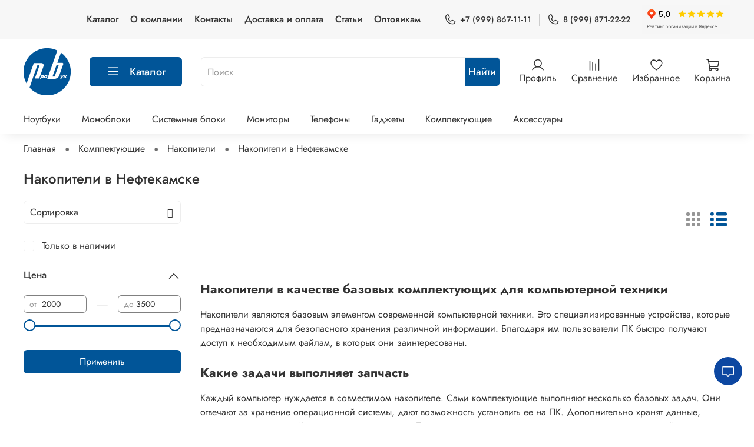

--- FILE ---
content_type: text/html; charset=utf-8
request_url: https://probookrf.ru/collection/nakopiteli/neftekamsk
body_size: 43579
content:
<!DOCTYPE html> 
<html
  style="
    --color-btn-bg:#015598;
--color-btn-bg-is-dark:true;
--bg:#FFFFFF;
--bg-is-dark:false;

--color-text: var(--color-text-dark);
--color-text-minor-shade: var(--color-text-dark-minor-shade);
--color-text-major-shade: var(--color-text-dark-major-shade);
--color-text-half-shade: var(--color-text-dark-half-shade);

--color-notice-warning-is-dark:false;
--color-notice-success-is-dark:false;
--color-notice-error-is-dark:false;
--color-notice-info-is-dark:false;
--color-form-controls-bg:var(--bg);
--color-form-controls-bg-disabled:var(--bg-minor-shade);
--color-form-controls-border-color:var(--bg-half-shade);
--color-form-controls-color:var(--color-text);
--is-editor:false;


  "
  >
  <head><meta data-config="{&quot;collection_filter_version&quot;:1713983007,&quot;collection_products_count&quot;:2}" name="page-config" content="" /><meta data-config="{&quot;money_with_currency_format&quot;:{&quot;delimiter&quot;:&quot; &quot;,&quot;separator&quot;:&quot;.&quot;,&quot;format&quot;:&quot;%n %u&quot;,&quot;unit&quot;:&quot;руб&quot;,&quot;show_price_without_cents&quot;:1},&quot;currency_code&quot;:&quot;RUR&quot;,&quot;currency_iso_code&quot;:&quot;RUB&quot;,&quot;default_currency&quot;:{&quot;title&quot;:&quot;Российский рубль&quot;,&quot;code&quot;:&quot;RUR&quot;,&quot;rate&quot;:1.0,&quot;format_string&quot;:&quot;%n %u&quot;,&quot;unit&quot;:&quot;руб&quot;,&quot;price_separator&quot;:&quot;&quot;,&quot;is_default&quot;:true,&quot;price_delimiter&quot;:&quot;&quot;,&quot;show_price_with_delimiter&quot;:true,&quot;show_price_without_cents&quot;:true},&quot;facebook&quot;:{&quot;pixelActive&quot;:false,&quot;currency_code&quot;:&quot;RUB&quot;,&quot;use_variants&quot;:false},&quot;vk&quot;:{&quot;pixel_active&quot;:null,&quot;price_list_id&quot;:null},&quot;new_ya_metrika&quot;:true,&quot;ecommerce_data_container&quot;:&quot;dataLayer&quot;,&quot;common_js_version&quot;:null,&quot;vue_ui_version&quot;:null,&quot;feedback_captcha_enabled&quot;:&quot;1&quot;,&quot;account_id&quot;:1105782,&quot;hide_items_out_of_stock&quot;:false,&quot;forbid_order_over_existing&quot;:false,&quot;minimum_items_price&quot;:null,&quot;enable_comparison&quot;:true,&quot;locale&quot;:&quot;ru&quot;,&quot;client_group&quot;:null,&quot;consent_to_personal_data&quot;:{&quot;active&quot;:true,&quot;obligatory&quot;:true,&quot;description&quot;:&quot;\u003cp\u003eЯ ознакомлен и согласен с условиями \u003ca href=\&quot;/page/oferta\&quot; target=\&quot;blank\&quot;\u003eоферты и политики конфиденциальности\u003c/a\u003e.\u003c/p\u003e&quot;},&quot;recaptcha_key&quot;:&quot;6LfXhUEmAAAAAOGNQm5_a2Ach-HWlFKD3Sq7vfFj&quot;,&quot;recaptcha_key_v3&quot;:&quot;6LcZi0EmAAAAAPNov8uGBKSHCvBArp9oO15qAhXa&quot;,&quot;yandex_captcha_key&quot;:&quot;ysc1_ec1ApqrRlTZTXotpTnO8PmXe2ISPHxsd9MO3y0rye822b9d2&quot;,&quot;checkout_float_order_content_block&quot;:false,&quot;available_products_characteristics_ids&quot;:null,&quot;sber_id_app_id&quot;:&quot;5b5a3c11-72e5-4871-8649-4cdbab3ba9a4&quot;,&quot;theme_generation&quot;:4,&quot;quick_checkout_captcha_enabled&quot;:false,&quot;max_order_lines_count&quot;:500,&quot;sber_bnpl_min_amount&quot;:1000,&quot;sber_bnpl_max_amount&quot;:150000,&quot;counter_settings&quot;:{&quot;data_layer_name&quot;:&quot;dataLayer&quot;,&quot;new_counters_setup&quot;:false,&quot;add_to_cart_event&quot;:true,&quot;remove_from_cart_event&quot;:true,&quot;add_to_wishlist_event&quot;:true},&quot;site_setting&quot;:{&quot;show_cart_button&quot;:true,&quot;show_service_button&quot;:false,&quot;show_marketplace_button&quot;:false,&quot;show_quick_checkout_button&quot;:false},&quot;warehouses&quot;:[{&quot;id&quot;:4109257,&quot;title&quot;:&quot;Склад Москва&quot;,&quot;array_index&quot;:0},{&quot;id&quot;:4122732,&quot;title&quot;:&quot;Склад Санкт-Петербург&quot;,&quot;array_index&quot;:1},{&quot;id&quot;:4795753,&quot;title&quot;:&quot;Keratin-Butik (Яндекс.Маркет)&quot;,&quot;array_index&quot;:2}],&quot;captcha_type&quot;:&quot;google&quot;,&quot;human_readable_urls&quot;:false}" name="shop-config" content="" /><meta name='js-evnvironment' content='production' /><meta name='default-locale' content='ru' /><meta name='insales-redefined-api-methods' content="[]" /><script type="text/javascript" src="https://static.insales-cdn.com/assets/static-versioned/v3.72/static/libs/lodash/4.17.21/lodash.min.js"></script>
<!--InsalesCounter -->
<script type="text/javascript">
(function() {
  if (typeof window.__insalesCounterId !== 'undefined') {
    return;
  }

  try {
    Object.defineProperty(window, '__insalesCounterId', {
      value: 1105782,
      writable: true,
      configurable: true
    });
  } catch (e) {
    console.error('InsalesCounter: Failed to define property, using fallback:', e);
    window.__insalesCounterId = 1105782;
  }

  if (typeof window.__insalesCounterId === 'undefined') {
    console.error('InsalesCounter: Failed to set counter ID');
    return;
  }

  let script = document.createElement('script');
  script.async = true;
  script.src = '/javascripts/insales_counter.js?7';
  let firstScript = document.getElementsByTagName('script')[0];
  firstScript.parentNode.insertBefore(script, firstScript);
})();
</script>
<!-- /InsalesCounter -->

    <!-- meta -->
<meta charset="UTF-8" /><title>Накопители для компьютера в Нефтекамске купить недорого с доставкой в магазине ПРОБУК.РФ</title><meta name="description" content="Купить накопители для ПК в Нефтекамске по доступной цене. Широкий ассортимент комплектующих для компьютеров от проверенных производителей. Только сертифицированные товары в наличии. Доставка по России.">
<meta data-config="{&quot;static-versioned&quot;: &quot;1.38&quot;}" name="theme-meta-data" content="">
<meta name="robots" content="index,follow" />
<meta http-equiv="X-UA-Compatible" content="IE=edge,chrome=1" />
<meta name="viewport" content="width=device-width, initial-scale=1.0" />
<meta name="SKYPE_TOOLBAR" content="SKYPE_TOOLBAR_PARSER_COMPATIBLE" />
<meta name="format-detection" content="telephone=no">
<meta name="yandex-verification" content="d7fea8a727a4dcb7" />
<!-- canonical url--><link rel="canonical" href="https://probookrf.ru/collection/nakopiteli/neftekamsk"/>

<!-- rss feed-->
  
    
    <meta property="og:title" content="Накопители в Нефтекамске">
  
  
  <meta property="og:type" content="website">
  <meta property="og:url" content="https://probookrf.ru/collection/nakopiteli/neftekamsk">




<!-- icons-->
<link rel="icon" type="image/png" sizes="16x16" href="https://static.insales-cdn.com/assets/1/7681/6700545/1766826969/favicon.png" /><style media="screen">
  @supports (content-visibility: hidden) {
    body:not(.settings_loaded) .page_layout {
      content-visibility: hidden;
    }
  }
  @supports not (content-visibility: hidden) {
    body:not(.settings_loaded) .page_layout {
      visibility: hidden;
    }
  }
</style>
<style>
  .settings_loaded .preloader {
  	display: none;
  }
  .preloader {
  position: fixed;
  top: 0;
  left: 0;
  width: 100%;
  height: 100%;
  z-index: 9999999999999;
  background: var(--bg);
  opacity: 1;
  visibility: visible;
  -webkit-transition: 0.2s all;
  -moz-transition: 0.2s all;
  -ms-transition: 0.2s all;
  -o-transition: 0.2s all;
  transition: 0.2s all;
      align-items: center;
  justify-content: center;
  display: flex;
  }
  .lds-ellipsis {
  display: inline-block;
  position: relative;
  width: 80px;
  height: 80px;
    opacity: 0.5;
}
.lds-ellipsis div {
  position: absolute;
  top: 33px;
  width: 13px;
  height: 13px;
  border-radius: 50%;
  background: #ddd;
  animation-timing-function: cubic-bezier(0, 1, 1, 0);
}
.lds-ellipsis div:nth-child(1) {
  left: 8px;
  animation: lds-ellipsis1 0.6s infinite;
}
.lds-ellipsis div:nth-child(2) {
  left: 8px;
  animation: lds-ellipsis2 0.6s infinite;
}
.lds-ellipsis div:nth-child(3) {
  left: 32px;
  animation: lds-ellipsis2 0.6s infinite;
}
.lds-ellipsis div:nth-child(4) {
  left: 56px;
  animation: lds-ellipsis3 0.6s infinite;
}
@keyframes lds-ellipsis1 {
  0% {
    transform: scale(0);
  }
  100% {
    transform: scale(1);
  }
}
@keyframes lds-ellipsis3 {
  0% {
    transform: scale(1);
  }
  100% {
    transform: scale(0);
  }
}
@keyframes lds-ellipsis2 {
  0% {
    transform: translate(0, 0);
  }
  100% {
    transform: translate(24px, 0);
  }
}
</style>


  </head>
  <body data-multi-lang="false" data-theme-template="collection" data-sidebar-type="sticky" data-sidebar-position="left">
    <div class="preloader">
      <div class="lds-ellipsis"><div></div><div></div><div></div><div></div></div>
    </div>
    <noscript>
<div class="njs-alert-overlay">
  <div class="njs-alert-wrapper">
    <div class="njs-alert">
      <p></p>
    </div>
  </div>
</div>
</noscript>

    <div class="page_layout page_layout_sticky_left page_layout_section_top">
      <header>
      
        <div
  class="layout widget-type_widget_v4_header_4_a77b2ce10f8cc6f6162e0ab612a49271"
  style="--bage-bg:#f55c39; --bage-bg-is-dark:true; --bage-bg-minor-shade:#f67255; --bage-bg-minor-shade-is-dark:true; --bage-bg-major-shade:#f88a72; --bage-bg-major-shade-is-dark:true; --bage-bg-half-shade:#fcd1c7; --bage-bg-half-shade-is-light:true; --logo-img:'https://static.insales-cdn.com/files/1/38/18202662/original/probook_2.png'; --logo-width:80px; --hide-language:false; --hide-compare:false; --hide-personal:false; --menu-grid-list-min-width:220px; --menu-grid-list-row-gap:4vw; --menu-grid-list-column-gap:5.5vw; --subcollections-items-limit:10; --menu-img-ratio:1; --menu-img-fit:cover; --hide-menu-photo:false; --hide-counts:false; --header-wide-bg:true; --header-top-pt:0.5rem; --header-top-pb:0.5rem; --header-main-pt:1rem; --header-main-pb:1rem; --header-wide-content:false; --hide-desktop:false; --hide-mobile:false;"
  data-widget-drop-item-id="76159600"
  
  >
  <div class="layout__content">
    








<div class="header header_no-languages ">
  <div class="header__content">
    <div class="header-part-top header-part-fixed">
      <div class="header-part-top__inner">
        <div class="header__area-menu">
          <ul class="header__menu js-cut-list" data-navigation data-menu-handle="main-menu">
            
              <li class="header__menu-item" data-navigation-item data-menu-item-id="24919641">
                <div class="header__menu-controls">
                  <a href="/collection/all" class="header__menu-link" data-navigation-link="/collection/all">
                    Каталог
                  </a>
                </div>
              </li>
            
              <li class="header__menu-item" data-navigation-item data-menu-item-id="13494278">
                <div class="header__menu-controls">
                  <a href="/page/about-us" class="header__menu-link" data-navigation-link="/page/about-us">
                    О компании
                  </a>
                </div>
              </li>
            
              <li class="header__menu-item" data-navigation-item data-menu-item-id="13494279">
                <div class="header__menu-controls">
                  <a href="/page/contacts" class="header__menu-link" data-navigation-link="/page/contacts">
                    Контакты
                  </a>
                </div>
              </li>
            
              <li class="header__menu-item" data-navigation-item data-menu-item-id="13494280">
                <div class="header__menu-controls">
                  <a href="/page/delivery" class="header__menu-link" data-navigation-link="/page/delivery">
                    Доставка и оплата
                  </a>
                </div>
              </li>
            
              <li class="header__menu-item" data-navigation-item data-menu-item-id="17135074">
                <div class="header__menu-controls">
                  <a href="/blogs/blog" class="header__menu-link" data-navigation-link="/blogs/blog">
                    Статьи
                  </a>
                </div>
              </li>
            
              <li class="header__menu-item" data-navigation-item data-menu-item-id="26209800">
                <div class="header__menu-controls">
                  <a href="/page/noutbuki-optom" class="header__menu-link" data-navigation-link="/page/noutbuki-optom">
                    Оптовикам
                  </a>
                </div>
              </li>
            
          </ul>
        </div>

        <div class="header__area-contacts">
          
  
    <div class="header__phone">
      <a class="header__phone-value" href="tel:+79998671111">
        <span class="icon icon-phone"></span>
        +7 (999) 867-11-11 
      </a>
    </div>
  
  
    <div class="header__phone _phone-2">
      <a class="header__phone-value" href="tel:89998712222">
        <span class="icon icon-phone"></span>
        8 (999) 871-22-22
      </a>
    </div>
  

        </div>

        


              <iframe src="https://yandex.ru/sprav/widget/rating-badge/178242713348" width="150" height="50" frameborder="0"></iframe>

      </div>
    </div>


    <div class="header-part-main">
      <div class="header-part-main__inner">
        
          <div class="header__area-logo">
            

  
    <a href=" / " class="header__logo">
      <img src="https://static.insales-cdn.com/files/1/38/18202662/original/probook_2.png" alt="ПРОБУК РФ - Ноутбуки из Европы со скидкой до 80%" title="ПРОБУК РФ - Ноутбуки из Европы со скидкой до 80%" />
    </a>
  


          </div>
        

        <div class="header__area-catalog">
          <button type="button" class="button button_size-l header__show-collection-btn js-show-header-collections">
            <span class="icon icon-bars _show"></span>
            <span class="icon icon-times _hide"></span>
            Каталог
          </button>
        </div>

        <div class="header__area-search">
          
<div class="header__search">
  <form action="/search" method="get" class="header__search-form">
    <input type="text" autocomplete="off" class="form-control form-control_size-l header__search-field js-search-input" name="q" value="" placeholder="Поиск"  />
    <button type="submit" class="button button_size-l header__search-btn">
      <span class="serach-button__text">Найти</span>
      <span class="icon icon-search"></span>
    </button>
    <input type="hidden" name="lang" value="ru">
     <div class="autocomplete-suggestions"></div>
  </form>
</div>

        </div>

        <div class="header__area-controls">
          
            <a href="/client_account/orders" class="header__control-btn header__cabinet">
              <span class="icon icon-user"></span>
              <span class="header__control-text">Профиль</span>
            </a>
          

          
            <a href="/compares" class="header__control-btn header__compare">
              <span class="icon icon-compare">
                <span class="header__control-bage compare-empty" data-compare-counter>0</span>
              </span>
              <span class="header__control-text">Сравнение</span>
            </a>
          

          
            <a href="/favorites" class="header__control-btn header__favorite">
              <span class="icon icon-favorites">
                <span class="header__control-bage favorites-empty" data-ui-favorites-counter>0</span>
              </span>
              <span class="header__control-text">Избранное</span>
            </a>
          

          <a href="/cart_items" class="header__control-btn header__cart">
            <span class="icon icon-cart">
              <span class="header__control-bage cart-empty" data-cart-positions-count></span>
            </span>
            <span class="header__control-text">Корзина</span>
          </a>
        </div>


        
        

        

        <div class="header__collections">
          <button type="button" class="button header__collections-hide-btn js-hide-header-collections">
            <span class="icon icon-times"></span>
          </button>

          <div class="header__collections-content">
            <div class="header__collections-content-top">
              <div class="header__collections-title">Каталог</div>
              
              <ul class="grid-list header__collections-menu" data-navigation data-subcollections-items-limit=10>
                
                
                  

                  <li class="header__collections-item is-level-1" data-navigation-item>
                    <a class="header__collections-head" href="/collection/noutbuki" data-navigation-link="/collection/noutbuki">
                      
                        

                        
                        
                        <div class="header__collections-photo">
                          <div class="img-ratio img-fit">
                            <div class="img-ratio__inner">
                              

                              
                                <picture>
                                  <source data-srcset="https://static.insales-cdn.com/r/Qsi2oEu8EsU/rs:fit:240:240:1/plain/images/collections/1/3442/89861490/medium_2022-09-10_11-13-07.png@webp" type="image/webp" class="lazyload">
                                  <img data-src="https://static.insales-cdn.com/images/collections/1/3442/89861490/medium_2022-09-10_11-13-07.png" class="lazyload">
                                </picture>
                              
                            </div>
                          </div>
                        </div>
                      
                      <span class="header__collections-head-title">Ноутбуки</span>
                    </a>

                    
                      <ul class="header__collections-submenu" data-navigation-submenu>
                        
                          <li class="header__collections-item " data-navigation-item>
                            <div class="header__collections-controls">
                              <a href="/collection/vse" class="header__collections-link" data-navigation-link="/collection/vse" >
                                <span class="header__collections-item-name">Все</span>
                                
                                
                                    <span class="header__collections-item-count">1803</span>
                                  
                                
                              </a>
                            </div>
                          </li>
                        
                          <li class="header__collections-item " data-navigation-item>
                            <div class="header__collections-controls">
                              <a href="/collection/ultrabuki-biznes-seriy" class="header__collections-link" data-navigation-link="/collection/ultrabuki-biznes-seriy" >
                                <span class="header__collections-item-name">Ультрабуки</span>
                                
                                
                                    <span class="header__collections-item-count">640</span>
                                  
                                
                              </a>
                            </div>
                          </li>
                        
                          <li class="header__collections-item " data-navigation-item>
                            <div class="header__collections-controls">
                              <a href="/collection/novye-vitrinnye-obraztsy" class="header__collections-link" data-navigation-link="/collection/novye-vitrinnye-obraztsy" >
                                <span class="header__collections-item-name">Новые витринные образцы</span>
                                
                                
                                    <span class="header__collections-item-count">228</span>
                                  
                                
                              </a>
                            </div>
                          </li>
                        
                          <li class="header__collections-item " data-navigation-item>
                            <div class="header__collections-controls">
                              <a href="/collection/apple-macbook" class="header__collections-link" data-navigation-link="/collection/apple-macbook" >
                                <span class="header__collections-item-name">Apple MacBook</span>
                                
                                
                                    <span class="header__collections-item-count">153</span>
                                  
                                
                              </a>
                            </div>
                          </li>
                        
                          <li class="header__collections-item " data-navigation-item>
                            <div class="header__collections-controls">
                              <a href="/collection/igrovye-noutbuki" class="header__collections-link" data-navigation-link="/collection/igrovye-noutbuki" >
                                <span class="header__collections-item-name">Игровые ноутбуки</span>
                                
                                
                                    <span class="header__collections-item-count">356</span>
                                  
                                
                              </a>
                            </div>
                          </li>
                        
                          <li class="header__collections-item " data-navigation-item>
                            <div class="header__collections-controls">
                              <a href="/collection/utsenyonnye-modeli" class="header__collections-link" data-navigation-link="/collection/utsenyonnye-modeli" >
                                <span class="header__collections-item-name">Уцененные модели</span>
                                
                                
                                    <span class="header__collections-item-count">187</span>
                                  
                                
                              </a>
                            </div>
                          </li>
                        
                          <li class="header__collections-item " data-navigation-item>
                            <div class="header__collections-controls">
                              <a href="/collection/po-proizvoditelyu" class="header__collections-link" data-navigation-link="/collection/po-proizvoditelyu" >
                                <span class="header__collections-item-name">По производителю</span>
                                
                                
                                    <span class="header__collections-item-count">74</span>
                                  
                                
                              </a>
                            </div>
                          </li>
                        
                          <li class="header__collections-item " data-navigation-item>
                            <div class="header__collections-controls">
                              <a href="/collection/noutbuki-s-bolshim-ekranom" class="header__collections-link" data-navigation-link="/collection/noutbuki-s-bolshim-ekranom" >
                                <span class="header__collections-item-name">Ноутбуки с большим экраном</span>
                                
                                
                                    <span class="header__collections-item-count">140</span>
                                  
                                
                              </a>
                            </div>
                          </li>
                        
                      </ul>
                      <div class="header__collections-show-more ">
                        <span class="button-link header__collections-show-more-link js-show-more-subcollections">
                          <span class="header__collections-show-more-text-show">Показать все</span>
                          <span class="header__collections-show-more-text-hide">Скрыть</span>
                          <span class="icon icon-angle-down"></span>
                        </span>
                      </div>
                    
                  </li>
                
                  

                  <li class="header__collections-item is-level-1" data-navigation-item>
                    <a class="header__collections-head" href="/collection/monobloki" data-navigation-link="/collection/monobloki">
                      
                        

                        
                        
                        <div class="header__collections-photo">
                          <div class="img-ratio img-fit">
                            <div class="img-ratio__inner">
                              

                              
                                <picture>
                                  <source data-srcset="https://static.insales-cdn.com/r/nIw5y-9gtu4/rs:fit:240:240:1/plain/images/collections/1/3371/89861419/medium_2022-10-11_20-16-47.png@webp" type="image/webp" class="lazyload">
                                  <img data-src="https://static.insales-cdn.com/images/collections/1/3371/89861419/medium_2022-10-11_20-16-47.png" class="lazyload">
                                </picture>
                              
                            </div>
                          </div>
                        </div>
                      
                      <span class="header__collections-head-title">Моноблоки</span>
                    </a>

                    
                  </li>
                
                  

                  <li class="header__collections-item is-level-1" data-navigation-item>
                    <a class="header__collections-head" href="/collection/sistemnye-bloki" data-navigation-link="/collection/sistemnye-bloki">
                      
                        

                        
                        
                        <div class="header__collections-photo">
                          <div class="img-ratio img-fit">
                            <div class="img-ratio__inner">
                              

                              
                                <picture>
                                  <source data-srcset="https://static.insales-cdn.com/r/93KYrTqY7Mk/rs:fit:240:240:1/plain/images/collections/1/3448/89861496/medium_2022-10-11_20-28-07.png@webp" type="image/webp" class="lazyload">
                                  <img data-src="https://static.insales-cdn.com/images/collections/1/3448/89861496/medium_2022-10-11_20-28-07.png" class="lazyload">
                                </picture>
                              
                            </div>
                          </div>
                        </div>
                      
                      <span class="header__collections-head-title">Системные блоки</span>
                    </a>

                    
                  </li>
                
                  

                  <li class="header__collections-item is-level-1" data-navigation-item>
                    <a class="header__collections-head" href="/collection/monitory-i-printery" data-navigation-link="/collection/monitory-i-printery">
                      
                        

                        
                        
                        <div class="header__collections-photo">
                          <div class="img-ratio img-fit">
                            <div class="img-ratio__inner">
                              

                              
                                <picture>
                                  <source data-srcset="https://static.insales-cdn.com/r/MBnFkA0uYpU/rs:fit:240:240:1/plain/images/collections/1/3341/89861389/medium_2022-10-11_20-12-09.png@webp" type="image/webp" class="lazyload">
                                  <img data-src="https://static.insales-cdn.com/images/collections/1/3341/89861389/medium_2022-10-11_20-12-09.png" class="lazyload">
                                </picture>
                              
                            </div>
                          </div>
                        </div>
                      
                      <span class="header__collections-head-title">Мониторы</span>
                    </a>

                    
                  </li>
                
                  

                  <li class="header__collections-item is-level-1" data-navigation-item>
                    <a class="header__collections-head" href="/collection/telefony" data-navigation-link="/collection/telefony">
                      
                        

                        
                        
                        <div class="header__collections-photo">
                          <div class="img-ratio img-fit">
                            <div class="img-ratio__inner">
                              

                              
                                <picture>
                                  <source data-srcset="https://static.insales-cdn.com/r/8EyD2VcYwR8/rs:fit:240:240:1/plain/images/products/1/6770/712645234/medium_2023-06-12_18-51-00.png@webp" type="image/webp" class="lazyload">
                                  <img data-src="https://static.insales-cdn.com/images/products/1/6770/712645234/medium_2023-06-12_18-51-00.png" class="lazyload">
                                </picture>
                              
                            </div>
                          </div>
                        </div>
                      
                      <span class="header__collections-head-title">Телефоны</span>
                    </a>

                    
                  </li>
                
                  

                  <li class="header__collections-item is-level-1" data-navigation-item>
                    <a class="header__collections-head" href="/collection/gadzhety" data-navigation-link="/collection/gadzhety">
                      
                        

                        
                        
                        <div class="header__collections-photo">
                          <div class="img-ratio img-fit">
                            <div class="img-ratio__inner">
                              

                              
                                <picture>
                                  <source data-srcset="https://static.insales-cdn.com/r/nMq3QdyKdpo/rs:fit:240:240:1/plain/images/collections/1/8144/90578896/medium_2022-12-26_18-49-05.png@webp" type="image/webp" class="lazyload">
                                  <img data-src="https://static.insales-cdn.com/images/collections/1/8144/90578896/medium_2022-12-26_18-49-05.png" class="lazyload">
                                </picture>
                              
                            </div>
                          </div>
                        </div>
                      
                      <span class="header__collections-head-title">Гаджеты</span>
                    </a>

                    
                  </li>
                
                  

                  <li class="header__collections-item is-level-1" data-navigation-item>
                    <a class="header__collections-head" href="/collection/komplektuyuschie" data-navigation-link="/collection/komplektuyuschie">
                      
                        

                        
                        
                        <div class="header__collections-photo">
                          <div class="img-ratio img-fit">
                            <div class="img-ratio__inner">
                              

                              
                                <picture>
                                  <source data-srcset="https://static.insales-cdn.com/r/vvBEZFJ7Nag/rs:fit:240:240:1/plain/images/collections/1/3381/89861429/medium_2022-10-11_20-18-25.png@webp" type="image/webp" class="lazyload">
                                  <img data-src="https://static.insales-cdn.com/images/collections/1/3381/89861429/medium_2022-10-11_20-18-25.png" class="lazyload">
                                </picture>
                              
                            </div>
                          </div>
                        </div>
                      
                      <span class="header__collections-head-title">Комплектующие</span>
                    </a>

                    
                      <ul class="header__collections-submenu" data-navigation-submenu>
                        
                          <li class="header__collections-item " data-navigation-item>
                            <div class="header__collections-controls">
                              <a href="/collection/nakopiteli" class="header__collections-link" data-navigation-link="/collection/nakopiteli" >
                                <span class="header__collections-item-name">Накопители</span>
                                
                                
                                    <span class="header__collections-item-count">2</span>
                                  
                                
                              </a>
                            </div>
                          </li>
                        
                          <li class="header__collections-item " data-navigation-item>
                            <div class="header__collections-controls">
                              <a href="/collection/operativnaya-pamyat" class="header__collections-link" data-navigation-link="/collection/operativnaya-pamyat" >
                                <span class="header__collections-item-name">Оперативная память</span>
                                
                                
                                    <span class="header__collections-item-count">1</span>
                                  
                                
                              </a>
                            </div>
                          </li>
                        
                      </ul>
                      <div class="header__collections-show-more ">
                        <span class="button-link header__collections-show-more-link js-show-more-subcollections">
                          <span class="header__collections-show-more-text-show">Показать все</span>
                          <span class="header__collections-show-more-text-hide">Скрыть</span>
                          <span class="icon icon-angle-down"></span>
                        </span>
                      </div>
                    
                  </li>
                
                  

                  <li class="header__collections-item is-level-1" data-navigation-item>
                    <a class="header__collections-head" href="/collection/aksessuary" data-navigation-link="/collection/aksessuary">
                      
                        

                        
                        
                        <div class="header__collections-photo">
                          <div class="img-ratio img-fit">
                            <div class="img-ratio__inner">
                              

                              
                                <picture>
                                  <source data-srcset="https://static.insales-cdn.com/r/-u5sqQlXSNw/rs:fit:240:240:1/plain/images/collections/1/6654/93518334/medium_2024-05-12_18-52-45.png@webp" type="image/webp" class="lazyload">
                                  <img data-src="https://static.insales-cdn.com/images/collections/1/6654/93518334/medium_2024-05-12_18-52-45.png" class="lazyload">
                                </picture>
                              
                            </div>
                          </div>
                        </div>
                      
                      <span class="header__collections-head-title">Аксессуары</span>
                    </a>

                    
                      <ul class="header__collections-submenu" data-navigation-submenu>
                        
                          <li class="header__collections-item " data-navigation-item>
                            <div class="header__collections-controls">
                              <a href="/collection/portativnyy-akkumulyator" class="header__collections-link" data-navigation-link="/collection/portativnyy-akkumulyator" >
                                <span class="header__collections-item-name">Портативный аккумулятор</span>
                                
                                
                                    <span class="header__collections-item-count">8</span>
                                  
                                
                              </a>
                            </div>
                          </li>
                        
                          <li class="header__collections-item " data-navigation-item>
                            <div class="header__collections-controls">
                              <a href="/collection/zaryadnoe-ustroystvo" class="header__collections-link" data-navigation-link="/collection/zaryadnoe-ustroystvo" >
                                <span class="header__collections-item-name">Зарядное устройство</span>
                                
                                
                                    <span class="header__collections-item-count">3</span>
                                  
                                
                              </a>
                            </div>
                          </li>
                        
                          <li class="header__collections-item " data-navigation-item>
                            <div class="header__collections-controls">
                              <a href="/collection/kabel" class="header__collections-link" data-navigation-link="/collection/kabel" >
                                <span class="header__collections-item-name">Кабель</span>
                                
                                
                                
                              </a>
                            </div>
                          </li>
                        
                          <li class="header__collections-item " data-navigation-item>
                            <div class="header__collections-controls">
                              <a href="/collection/naushniki" class="header__collections-link" data-navigation-link="/collection/naushniki" >
                                <span class="header__collections-item-name">Наушники</span>
                                
                                
                                    <span class="header__collections-item-count">2</span>
                                  
                                
                              </a>
                            </div>
                          </li>
                        
                          <li class="header__collections-item " data-navigation-item>
                            <div class="header__collections-controls">
                              <a href="/collection/klaviatura" class="header__collections-link" data-navigation-link="/collection/klaviatura" >
                                <span class="header__collections-item-name">Клавиатуры</span>
                                
                                
                                
                              </a>
                            </div>
                          </li>
                        
                          <li class="header__collections-item " data-navigation-item>
                            <div class="header__collections-controls">
                              <a href="/collection/myshi" class="header__collections-link" data-navigation-link="/collection/myshi" >
                                <span class="header__collections-item-name">Мыши</span>
                                
                                
                                    <span class="header__collections-item-count">1</span>
                                  
                                
                              </a>
                            </div>
                          </li>
                        
                          <li class="header__collections-item " data-navigation-item>
                            <div class="header__collections-controls">
                              <a href="/collection/mikrofony" class="header__collections-link" data-navigation-link="/collection/mikrofony" >
                                <span class="header__collections-item-name">Микрофоны</span>
                                
                                
                                
                              </a>
                            </div>
                          </li>
                        
                          <li class="header__collections-item " data-navigation-item>
                            <div class="header__collections-controls">
                              <a href="/collection/adapter" class="header__collections-link" data-navigation-link="/collection/adapter" >
                                <span class="header__collections-item-name">Адаптеры</span>
                                
                                
                                    <span class="header__collections-item-count">3</span>
                                  
                                
                              </a>
                            </div>
                          </li>
                        
                          <li class="header__collections-item " data-navigation-item>
                            <div class="header__collections-controls">
                              <a href="/collection/klaviatura-i-mysh" class="header__collections-link" data-navigation-link="/collection/klaviatura-i-mysh" >
                                <span class="header__collections-item-name">Клавиатура и мышь</span>
                                
                                
                                
                              </a>
                            </div>
                          </li>
                        
                      </ul>
                      <div class="header__collections-show-more ">
                        <span class="button-link header__collections-show-more-link js-show-more-subcollections">
                          <span class="header__collections-show-more-text-show">Показать все</span>
                          <span class="header__collections-show-more-text-hide">Скрыть</span>
                          <span class="icon icon-angle-down"></span>
                        </span>
                      </div>
                    
                  </li>
                
                
              </ul>
            </div>
            <div class="header__collections-content-bottom">
              



              <ul class="header__mobile-menu" data-navigation data-menu-handle="main-menu">
                
                  <li class="header__mobile-menu-item" data-navigation-item data-menu-item-id="24919641">
                    <div class="header__mobile-menu-controls">
                      <a href="/collection/all" class="header__mobile-menu-link" data-navigation-link="/collection/all">
                        Каталог
                      </a>
                    </div>
                  </li>
                
                  <li class="header__mobile-menu-item" data-navigation-item data-menu-item-id="13494278">
                    <div class="header__mobile-menu-controls">
                      <a href="/page/about-us" class="header__mobile-menu-link" data-navigation-link="/page/about-us">
                        О компании
                      </a>
                    </div>
                  </li>
                
                  <li class="header__mobile-menu-item" data-navigation-item data-menu-item-id="13494279">
                    <div class="header__mobile-menu-controls">
                      <a href="/page/contacts" class="header__mobile-menu-link" data-navigation-link="/page/contacts">
                        Контакты
                      </a>
                    </div>
                  </li>
                
                  <li class="header__mobile-menu-item" data-navigation-item data-menu-item-id="13494280">
                    <div class="header__mobile-menu-controls">
                      <a href="/page/delivery" class="header__mobile-menu-link" data-navigation-link="/page/delivery">
                        Доставка и оплата
                      </a>
                    </div>
                  </li>
                
                  <li class="header__mobile-menu-item" data-navigation-item data-menu-item-id="17135074">
                    <div class="header__mobile-menu-controls">
                      <a href="/blogs/blog" class="header__mobile-menu-link" data-navigation-link="/blogs/blog">
                        Статьи
                      </a>
                    </div>
                  </li>
                
                  <li class="header__mobile-menu-item" data-navigation-item data-menu-item-id="26209800">
                    <div class="header__mobile-menu-controls">
                      <a href="/page/noutbuki-optom" class="header__mobile-menu-link" data-navigation-link="/page/noutbuki-optom">
                        Оптовикам
                      </a>
                    </div>
                  </li>
                
              </ul>
              <div class="header__other">
                <div class="other-phones">
                  
  
    <div class="header__phone">
      <a class="header__phone-value" href="tel:+79998671111">
        <span class="icon icon-phone"></span>
        +7 (999) 867-11-11 
      </a>
    </div>
  
  
    <div class="header__phone _phone-2">
      <a class="header__phone-value" href="tel:89998712222">
        <span class="icon icon-phone"></span>
        8 (999) 871-22-22
      </a>
    </div>
  

                </div>
              </div>
            </div>
          </div>
        </div>
      </div>
    </div>
  </div>

  <div class="box-custom">
    <div class="header-mobile-panel header_fixed">
      <div class="header-mobile-panel__content">
        <div class="header-mobile-panel__top">
          <div class="header-mobile-panel__personal">
            <a href="/client_account/orders" class="header__control-btn header__cabinet">
              <span class="icon icon-user"></span>
              <span class="header__control-text">Профиль</span>
            </a>
            
              <a href="/compares" class="header__control-btn header__compare">
                <span class="icon icon-compare">
                  <span class="header__control-bage compare-empty" data-compare-counter>0</span>
                </span>
                <span class="header__control-text">Сравнение</span>
              </a>
            
          </div>

          <div class="header-mobile-panel__logo">
            

  
    <a href=" / " class="header__logo">
      <img src="https://static.insales-cdn.com/files/1/38/18202662/original/probook_2.png" alt="ПРОБУК РФ - Ноутбуки из Европы со скидкой до 80%" title="ПРОБУК РФ - Ноутбуки из Европы со скидкой до 80%" />
    </a>
  


          </div>

          <div class="header-mobile-panel__controls">
            
              <a href="/favorites" class="header__control-btn header__favorite">
                <span class="icon icon-favorites">
                  <span class="header__control-bage favorites-empty" data-ui-favorites-counter>0</span>
                </span>
                <span class="header__control-text">Избранное</span>
              </a>
            
            <a href="/cart_items" class="header__control-btn header__mobile-cart">
              <span class="icon icon-cart">
                <span class="header__control-bage cart-empty" data-cart-positions-count></span>
              </span>
            </a>
          </div>
        </div>
        <div class="header-mobile-panel__bottom">
          <button type="button" class="button button_size-m header-mobile-panel__show-menu-btn js-show-header-collections">
            <span class="icon icon-bars _show"></span>
            <span class="icon icon-times _hide"></span>
          </button>
          
<div class="header__search">
  <form action="/search" method="get" class="header__search-form">
    <input type="text" autocomplete="off" class="form-control form-control_size-l header__search-field js-search-input" name="q" value="" placeholder="Поиск"  />
    <button type="submit" class="button button_size-l header__search-btn">
      <span class="serach-button__text">Найти</span>
      <span class="icon icon-search"></span>
    </button>
    <input type="hidden" name="lang" value="ru">
     <div class="autocomplete-suggestions"></div>
  </form>
</div>

        </div>
      </div>
    </div>
  </div>
</div>

<div class="header__collections-overlay"></div>



  </div>
</div>

      
        <div
  class="layout widget-type_widget_v4_collections_menu_1_69a116cdc5b0228f6782b76722a7ffe1"
  style="--align-items:flex-start; --layout-wide-bg:true; --layout-pt:0.5rem; --layout-pb:0.5rem; --layout-wide-content:false; --layout-edge:false; --hide-desktop:false; --hide-mobile:false;"
  data-widget-drop-item-id="76159601"
  
  >
  <div class="layout__content">
    




  <div class="collections-wrapper">
    <ul class="collections js-cut-list-collections" data-navigation data-more-title=Еще>
      
        
          
          <li class="collections__item" data-navigation-item>
            <div class="collections__controls">
              <a href="/collection/noutbuki" class="collections__link" data-navigation-link="/collection/noutbuki" >
                Ноутбуки
              </a>
            </div>
          </li>
          
        
          
          <li class="collections__item" data-navigation-item>
            <div class="collections__controls">
              <a href="/collection/monobloki" class="collections__link" data-navigation-link="/collection/monobloki" >
                Моноблоки
              </a>
            </div>
          </li>
          
        
          
          <li class="collections__item" data-navigation-item>
            <div class="collections__controls">
              <a href="/collection/sistemnye-bloki" class="collections__link" data-navigation-link="/collection/sistemnye-bloki" >
                Системные блоки
              </a>
            </div>
          </li>
          
        
          
          <li class="collections__item" data-navigation-item>
            <div class="collections__controls">
              <a href="/collection/monitory-i-printery" class="collections__link" data-navigation-link="/collection/monitory-i-printery" >
                Мониторы
              </a>
            </div>
          </li>
          
        
          
          <li class="collections__item" data-navigation-item>
            <div class="collections__controls">
              <a href="/collection/telefony" class="collections__link" data-navigation-link="/collection/telefony" >
                Телефоны
              </a>
            </div>
          </li>
          
        
          
          <li class="collections__item" data-navigation-item>
            <div class="collections__controls">
              <a href="/collection/gadzhety" class="collections__link" data-navigation-link="/collection/gadzhety" >
                Гаджеты
              </a>
            </div>
          </li>
          
        
          
          <li class="collections__item" data-navigation-item>
            <div class="collections__controls">
              <a href="/collection/komplektuyuschie" class="collections__link" data-navigation-link="/collection/komplektuyuschie" >
                Комплектующие
              </a>
            </div>
          </li>
          
        
          
          <li class="collections__item" data-navigation-item>
            <div class="collections__controls">
              <a href="/collection/aksessuary" class="collections__link" data-navigation-link="/collection/aksessuary" >
                Аксессуары
              </a>
            </div>
          </li>
          
        
      
    </ul>
  </div>


  </div>
</div>

      
      </header>

      
      <section class="page_section_top">
        
          <div
  class="layout widget-type_widget_v4_breadcrumbs_1_259ac2af7a138c11c68d651e82c24d3b"
  style="--breadcrumb-color:#333333; --breadcrumb-color-is-dark:true; --breadcrumb-color-minor-shade:#474747; --breadcrumb-color-minor-shade-is-dark:true; --breadcrumb-color-major-shade:#5c5c5c; --breadcrumb-color-major-shade-is-dark:true; --breadcrumb-color-half-shade:#999999; --breadcrumb-color-half-shade-is-dark:true; --delemeter:2; --align:start; --layout-wide-bg:false; --layout-pt:1vw; --layout-pb:1vw; --layout-wide-content:false; --layout-edge:false; --hide-desktop:false; --hide-mobile:false;"
  data-widget-drop-item-id="76159572"
  
  >
  <div class="layout__content">
    

<div class="breadcrumb-wrapper delemeter_2">
  <ul class="breadcrumb">
    <li class="breadcrumb-item home">
      <a class="breadcrumb-link" title="Главная" href="/">Главная</a>
    </li>
    
      
        
         
            
        
        
         
            
              
                <li class="breadcrumb-item" data-breadcrumbs="2">
                  <a class="breadcrumb-link" title="Комплектующие" href="/collection/komplektuyuschie">Комплектующие</a>
                </li>
                
              
            
        
        
         
            
              
                
                  <li class="breadcrumb-item">
                    <a class="breadcrumb-link" title="Накопители" href="/collection/nakopiteli">Накопители</a>
                  </li>
                  <li class="breadcrumb-item">
                    <span class="breadcrumb-page">Накопители в Нефтекамске</span>
                  </li>
                
              
            
        
        
      
    
  </ul>
</div>







  </div>
</div>

        
          <div
  class="layout widget-type_system_widget_v4_page_title_1"
  style="--layout-wide-bg:true; --layout-pt:1vw; --layout-pb:0vw; --layout-wide-content:false; --layout-edge:false; --hide-desktop:false; --hide-mobile:false;"
  data-widget-drop-item-id="76159573"
  
  >
  <div class="layout__content">
    <h1 class="page-headding heading">
  
  
    Накопители в Нефтекамске
  
  
</h1>

  </div>
</div>

        
          
        
      </section>
      

      <main>
        





  
    <div
  class="layout widget-type_widget_v4_catalog_4_482d6b3604e4e0ec918abb69131356de"
  style="--catalog-grid-list-min-width:200px; --catalog-grid-list-row-gap:2rem; --catalog-grid-list-column-gap:2rem; --img-ratio:1; --img-fit:contain; --switch-img-on-hover:false; --product-desc-limit:10; --hide-description:true; --product-info-accent:price; --product-info-align:left; --sticker-font-size:0.7rem; --catalog-grid-list-min-width-mobile:180px; --catalog-grid-list-row-gap-mobile:0rem; --catalog-grid-list-column-gap-mobile:0rem; --layout-wide-bg:true; --layout-pt:2vw; --layout-pb:2vw; --layout-wide-content:false; --layout-edge:false; --hide-desktop:false; --hide-mobile:false;"
  data-widget-drop-item-id="76159583"
  
  >
  <div class="layout__content">
    



<div class="change-vision">
	<button class="show-plate">
      <svg width="24" height="24" viewBox="0 0 24 24" fill="none" xmlns="http://www.w3.org/2000/svg">
                            <path fill-rule="evenodd" clip-rule="evenodd" d="M0 4C0 5.10457 0.89543 6 2 6H4C5.10457 6 6 5.10457 6 4V2C6 0.895431 5.10457 0 4 0H2C0.895431 0 0 0.89543 0 2V4ZM9 22C9 23.1046 9.89543 24 11 24H13C14.1046 24 15 23.1046 15 22V20C15 18.8954 14.1046 18 13 18H11C9.89543 18 9 18.8954 9 20V22ZM6 22C6 23.1046 5.10457 24 4 24H2C0.895431 24 0 23.1046 0 22V20C0 18.8954 0.89543 18 2 18H4C5.10457 18 6 18.8954 6 20V22ZM0 13C0 14.1046 0.89543 15 2 15H4C5.10457 15 6 14.1046 6 13V11C6 9.89543 5.10457 9 4 9H2C0.895431 9 0 9.89543 0 11V13ZM15 13C15 14.1046 14.1046 15 13 15H11C9.89543 15 9 14.1046 9 13V11C9 9.89543 9.89543 9 11 9H13C14.1046 9 15 9.89543 15 11V13ZM20 0C18.8954 0 18 0.89543 18 2V4C18 5.10457 18.8954 6 20 6H22C23.1046 6 24 5.10457 24 4V2C24 0.895431 23.1046 0 22 0H20ZM15 4C15 5.10457 14.1046 6 13 6H11C9.89543 6 9 5.10457 9 4V2C9 0.895431 9.89543 0 11 0H13C14.1046 0 15 0.89543 15 2V4ZM18 13C18 14.1046 18.8954 15 20 15H22C23.1046 15 24 14.1046 24 13V11C24 9.89543 23.1046 9 22 9H20C18.8954 9 18 9.89543 18 11V13ZM24 22C24 23.1046 23.1046 24 22 24H20C18.8954 24 18 23.1046 18 22V20C18 18.8954 18.8954 18 20 18H22C23.1046 18 24 18.8954 24 20V22Z" fill="#969696"></path>
      </svg>
  </button>
  	<button class="show-single active">
  		<svg width="28" height="24" viewBox="0 0 28 24" fill="none" xmlns="http://www.w3.org/2000/svg">
                            <path d="M0 12.7692C0 13.8738 0.89543 14.7692 2 14.7692H3.81813C4.9227 14.7692 5.81813 13.8738 5.81813 12.7692V11.2308C5.81813 10.1262 4.9227 9.23077 3.81813 9.23077H2C0.895431 9.23077 0 10.1262 0 11.2308V12.7692Z" fill="#969696"></path>
                            <path d="M0 22C0 23.1046 0.89543 24 2 24H3.81813C4.9227 24 5.81813 23.1046 5.81813 22V20.4615C5.81813 19.357 4.9227 18.4615 3.81813 18.4615H2C0.895431 18.4615 0 19.357 0 20.4615V22Z" fill="#969696"></path>
                            <path d="M0 3.53846C0 4.64303 0.89543 5.53846 2 5.53846H3.81813C4.9227 5.53846 5.81813 4.64303 5.81813 3.53846V2C5.81813 0.895429 4.9227 0 3.81813 0H2C0.895431 0 0 0.89543 0 2V3.53846Z" fill="#969696"></path>
                            <path d="M9.69688 12.7692C9.69688 13.8738 10.5923 14.7692 11.6969 14.7692H26C27.1046 14.7692 28 13.8738 28 12.7692V11.2308C28 10.1262 27.1046 9.23077 26 9.23077H11.6969C10.5923 9.23077 9.69688 10.1262 9.69688 11.2308V12.7692Z" fill="#969696"></path>
                            <path d="M9.69688 22C9.69688 23.1046 10.5923 24 11.6969 24H26C27.1046 24 28 23.1046 28 22V20.4615C28 19.357 27.1046 18.4615 26 18.4615H11.6969C10.5923 18.4615 9.69688 19.357 9.69688 20.4615V22Z" fill="#969696"></path>
                            <path d="M11.6969 0C10.5923 0 9.69688 0.89543 9.69688 2V3.53846C9.69688 4.64303 10.5923 5.53846 11.6969 5.53846H26C27.1046 5.53846 28 4.64303 28 3.53846V2C28 0.895429 27.1046 0 26 0H11.6969Z" fill="#969696"></path>
       </svg>
  	</button>
</div>
<div class="catalog">
  <div class="grid-list catalog-list" data-collection-infinity="">
    
      
    
      
    
  </div>
</div>











  </div>
</div>

  
    
  
    
  
    <div
  class="layout widget-type_system_widget_v4_collection_description_1"
  style="--layout-wide-bg:false; --layout-pt:2vw; --layout-pb:2vw; --layout-wide-content:false; --layout-edge:false; --hide-desktop:false; --hide-mobile:false;"
  data-widget-drop-item-id="76159586"
  
  >
  <div class="layout__content">
    
  
    <div class="static-text">
      <h2><span style="font-size: 16pt;">Накопители в качестве базовых комплектующих для компьютерной техники</span></h2>
<p>Накопители являются базовым элементом современной компьютерной техники. Это специализированные устройства, которые предназначаются для безопасного хранения различной информации. Благодаря им пользователи ПК быстро получают доступ к необходимым файлам, в которых они заинтересованы.</p>
<h2><span style="font-size: 16pt;">Какие задачи выполняет запчасть</span></h2>
<p>Каждый компьютер нуждается в совместимом накопителе. Сами комплектующие выполняют несколько базовых задач. Они отвечают за хранение операционной системы, дают возможность установить ее на ПК. Дополнительно хранят данные, например, текстовые файлы, музыку, фото и видео. Также принимают участие в загрузке программ и приложений, гарантируют к ним быстрый доступ. Способны работать с большими объемами данных.</p>
<h2><span style="font-size: 16pt;">Как можно оформить заказ накопителей для ПК с быстрой доставкой по Нефтекамску</span></h2>
<p>Выбрать и купить накопители для компьютера по самой выгодной цене можно в интернет-магазине ПРОБУК.РФ. В каталоге представлены популярные комплектующие для компьютерной техники, которые отличаются качественным исполнением. На них распространяется официальная гарантия. Доставка покупок является возможной по Нефтекамску и остальным регионам России.</p>
    </div>
  


  </div>
</div>

  



      </main>

      
      <aside>
        <section data-sidebar>
          
            
              <div
  class="layout widget-type_widget_v4_sidebar_filter_2_fd812023ae9f2a2629f60f16973c30c7"
  style="--hide-only-available:false; --display-property-color:text; --hide-heading:true; --hide-count:false; --filter-onchange-submit:false; --hide-sorting-on-desktop:false; --hide-sorting-on-mobile:false; --layout-pt:0.5vw; --layout-pb:1vw; --hide-desktop:false; --hide-mobile:false;"
  data-widget-drop-item-id="76159587"
  
  >
  <div class="layout__content">
    








<div class="collection-sort sort_main">
<form class="collection-order-wrapper" action="/collection/nakopiteli" method="get">
<div class="collection-order is-sort">
<div class="select-wrapper">
<select class="js-sorting-trigger form-control form-control_size-m" name="order">
<option  value=''>Сортировка</option>
<option  value='price'>по возрастанию цены</option>
<option  value='descending_price'>по убыванию цены</option>
<option  value='descending_age'>сначала новые</option>
<option  value='title'>по названию</option>
</select>
</div>
</div>







</form>
</div>

<form action="/collection/nakopiteli" method="get" class="filter ">
<div class="filter__content">
<div class="filter__head">
<div class="filter__head-title">Фильтры</div>
<button type="button" class="button button_size-m filter__hide-mobile-filter-btn js-hide-mobile-filter">
<span class="icon icon-times"></span>
</button>
</div>
<div class="only_available" style="padding: 0 1rem;padding-left: 0;">
  <label
    class="filter-option _checkbox"
    for="only_available"
    style="margin-top: 20px;">
    <input
      type="checkbox"
      class="filter-option__field"
      id="only_available"
      name="only_available"
      value="true"
      onclick="$('.filter').submit();" />

    <span class="filter-option__content">
      <span class="filter-option__btn icon-check"></span>
      <span class="filter-option__label">Только в наличии
      </span>
    </span>
  </label>
</div>
<div class="filter__items">





<div class="filter-item filter-item_price is-show">
<div class="filter-item__head">
<span class="filter-item__name js-toggle-show-filter-item">
<span class="text">Цена</span>
<span class="icon icon-angle-down"></span>
</span>
</div>
<div class="filter-item__content">
<div
  class="filter-range js-filter-range"
  data-range-min="2000"
  data-range-max="3500"
  data-range-start="2000"
  data-range-end="3500"
  data-range-step="1"
  >
<div class="filter-range__values">
<div class="filter-range__values-item">
<span class="filter-range__values-label">от</span>
<input
class="form-control form-control_size-s filter-range__field filter-range__field-min"
type="text"
name="price_min"
value=""
 disabled 
/>
</div>
<span class="delimeter">—</span>
<div class="filter-range__values-item">
<span class="filter-range__values-label">до</span>
<input
class="form-control form-control_size-s filter-range__field filter-range__field-max"
type="text"
name="price_max"
value=""
 disabled 
/>
</div>
</div>
<div class="filter-range__slider"></div>
</div>
</div>
</div>





</div>
<div class="filter__controls">
  <button class="button button_wide" type="submit">Применить</button>
</div>
<div class="filter__head-reset">
  <span class="button button_wide filter__reset-btn js-reset-filter">Сбросить</span>
</div>
</div>





</form>


<div class="filter-mobile-controls">
  
  <div class="collection-sort">
    <form class="collection-order-wrapper" action="/collection/nakopiteli" method="get">
      <div class="collection-order is-sort">
        <div class="select-wrapper">
          <select class="js-sorting-trigger form-control form-control_size-m" name="order">
          <option  value=''>Сортировка</option>
          <option  value='price'>по возрастанию цены</option>
          <option  value='descending_price'>по убыванию цены</option>
          <option  value='descending_age'>сначала новые</option>
          <option  value='title'>по названию</option>
          </select>
        </div>
      </div>
      
      
      
      
      
      
      
    </form>
  </div>
  
  
  <button type="button" class="button button_size-m show-mobile-filter-btn js-show-mobile-filter">
  <span class="icon icon-sliders"></span>
  <span class="show-mobile-filter-btn__bage icon-check"></span>
  </button>
  
</div>


  </div>
</div>

            
          
        </section>
      </aside>
      

      <footer>
        
          <div
  class="layout widget-type_system_widget_v4_footer_6"
  style="--logo-img:'https://static.insales-cdn.com/files/1/94/18202718/original/probook_2_572a1e8c274593e738003e124c0e0808.png'; --logo-max-width:120px; --hide-social:false; --social-img-1:'https://static.insales-cdn.com/files/1/167/18202791/original/fgs16_facebook.svg.jpg'; --social-img-2:'https://static.insales-cdn.com/files/1/168/18202792/original/fgs16_instagram_0.svg.jpg'; --social-img-3:'https://static.insales-cdn.com/files/1/169/18202793/original/fgs16_vk.svg.jpg'; --social-img-4:'https://static.insales-cdn.com/files/1/198/18202822/original/tg.jpg'; --social-img-5:'https://static.insales-cdn.com/files/1/216/18202840/original/fgs16_youtube.svg.jpg'; --bg:#F5F5F6; --bg-is-light:true; --bg-minor-shade:#ededee; --bg-minor-shade-is-light:true; --bg-major-shade:#e2e2e5; --bg-major-shade-is-light:true; --bg-half-shade:#747481; --bg-half-shade-is-dark:true; --layout-wide-bg:true; --layout-pt:4vw; --layout-pb:2vw; --layout-wide-content:false; --layout-edge:false; --hide-desktop:false; --hide-mobile:false;"
  data-widget-drop-item-id="76159598"
  
  >
  <div class="layout__content">
    
<div class="footer-wrap">
  <div class="footer-top">
    <div class="footer__area-menu">
      
      
      
      <div class="menu-item" data-menu-handle="footer-menu">
        
          <div class="menu-title">
            О магазине
      <button class="menu-show-submenu-btn js-show-mobile-submenu" type="button">
      <span class="icon icon-angle-down"></span>
      </button>
          </div>
        
        
        
        <a class="menu-link "
        href="/page/oferta"
        data-menu-item-id="13494283"
        >
        Оферта и политика конфиденциальности
        </a>
        
        
        <a class="menu-link "
        href="/page/agreement"
        data-menu-item-id="13494284"
        >
        Пользовательское соглашение
        </a>
        
        
        <a class="menu-link "
        href="/page/exchange"
        data-menu-item-id="13494285"
        >
        Условия обмена и возврата
        </a>
        
        
        <a class="menu-link "
        href="/page/feedback"
        data-menu-item-id="13494287"
        >
        Обратная связь
        </a>
        
      </div>
      
      
      
      
      <div class="menu-item" data-menu-handle="footer-menu-1">
        
          <div class="menu-title">
            Клиентам
      <button class="menu-show-submenu-btn js-show-mobile-submenu" type="button">
      <span class="icon icon-angle-down"></span>
      </button>
          </div>
        
        
        
        <a class="menu-link "
        href="/page/contacts"
        data-menu-item-id="13494288"
        >
        Контакты
        </a>
        
        
        <a class="menu-link "
        href="/page/multissylka"
        data-menu-item-id="13813780"
        >
        Мультиссылка
        </a>
        
        
        <a class="menu-link "
        href="/client_account/login"
        data-menu-item-id="13494282"
        >
        Личный кабинет
        </a>
        
        
        <a class="menu-link "
        href="/page/noutbuki-optom"
        data-menu-item-id="26209801"
        >
        Оптовикам
        </a>
        
      </div>
      
      
      
      
      <div class="menu-item" data-menu-handle="footer-menu-2">
        
        
      </div>
      
      
    </div>
    <div class="footer__area-sidebar">
      <div class="footer__area-logo">
          <a href="/" class="footer__logo">
            
              <img src="https://static.insales-cdn.com/files/1/94/18202718/original/probook_2_572a1e8c274593e738003e124c0e0808.png" alt="ПРОБУК РФ - Ноутбуки из Европы со скидкой до 80%" title="ПРОБУК РФ - Ноутбуки из Европы со скидкой до 80%">
            
          </a>
      </div>

      <div class="footer__area-contacts">
        

<div class="footer__phone">
  <a class="footer__phone-value" href="tel:+79998671111">+7 (999) 867-11-11</a>
  
</div>


<div class="footer__phone">
  <a class="footer__phone-value" href="tel:89998712222">8 (999) 871-22-22</a>
  
</div>


      </div>
       <div class="footer__area-social">
        
        <div class="title">Оставайтесь на связи</div>
        
        <div class="social-items">
          
          
          
          
            <a target="_blank" href="https://www.facebook.com/probookrf/" class="social-img-item">
              <img src="https://static.insales-cdn.com/files/1/167/18202791/original/fgs16_facebook.svg.jpg" alt="Иконка социальной сети">
            </a>
          
          
          
          
          
          
            <a target="_blank" href="https://www.instagram.com/probookrf/?igshid=zfd6f5y0ey42" class="social-img-item">
              <img src="https://static.insales-cdn.com/files/1/168/18202792/original/fgs16_instagram_0.svg.jpg" alt="Иконка социальной сети">
            </a>
          
          
          
          
          
          
            <a target="_blank" href="https://vk.com/probookrf" class="social-img-item">
              <img src="https://static.insales-cdn.com/files/1/169/18202793/original/fgs16_vk.svg.jpg" alt="Иконка социальной сети">
            </a>
          
          
          
          
          
          
            <a target="_blank" href="https://t.me/ProBookServ" class="social-img-item">
              <img src="https://static.insales-cdn.com/files/1/198/18202822/original/tg.jpg" alt="Иконка социальной сети">
            </a>
          
          
          
          
          
          
            <a target="_blank" href="https://www.youtube.com/user/444dmg" class="social-img-item">
              <img src="https://static.insales-cdn.com/files/1/216/18202840/original/fgs16_youtube.svg.jpg" alt="Иконка социальной сети">
            </a>
          
          
          
          
          
          
          
          
          
        </div>
      </div>
    </div>
  </div>
</div>

  </div>
</div>

        
          <div
  class="layout widget-type_system_widget_v4_footer_4"
  style="--hide-pay:false; --pay-img-1:'https://static.insales-cdn.com/fallback_files/1/1646/1646/original/Group.svg'; --pay-img-2:'https://static.insales-cdn.com/fallback_files/1/1695/1695/original/Visa.svg'; --pay-img-3:'https://static.insales-cdn.com/fallback_files/1/1673/1673/original/mir-logo_1.svg'; --bg:#eaeaea; --bg-is-light:true; --bg-minor-shade:#e4e4e4; --bg-minor-shade-is-light:true; --bg-major-shade:#dadada; --bg-major-shade-is-light:true; --bg-half-shade:#757575; --bg-half-shade-is-dark:true; --layout-wide-bg:true; --layout-pt:1vw; --layout-pb:1vw; --layout-wide-content:false; --layout-edge:false; --hide-desktop:false; --hide-mobile:true;"
  data-widget-drop-item-id="76159599"
  
  >
  <div class="layout__content">
    <div class="footer">
  <div class="footer_copyright-1">
    <p>© 2025 Любое использование контента без письменного разрешения запрещено</p>
  </div>
  <div class="footer_copyright-2">
    <a href="https://www.insales.ru/" target="_blank">Интернет-магазин создан на InSales</a>
  </div>
  <div class="footer__area-pay">
    
    
    
      <div class="pay-img-item">
        <img src="https://static.insales-cdn.com/fallback_files/1/1646/1646/original/Group.svg" alt="Иконка платежной системы">
      </div>
    
    
    
    
      <div class="pay-img-item">
        <img src="https://static.insales-cdn.com/fallback_files/1/1695/1695/original/Visa.svg" alt="Иконка платежной системы">
      </div>
    
    
    
    
      <div class="pay-img-item">
        <img src="https://static.insales-cdn.com/fallback_files/1/1673/1673/original/mir-logo_1.svg" alt="Иконка платежной системы">
      </div>
    
    
    
    
    
    
    
    
    
    
    
    
    
    
  </div>
</div>

  </div>
</div>

        
      </footer>
    </div>
    
    <div data-fixed-panels="bottom">
      
        <div
  class="layout widget-type_widget_v4_bottom_navigation_bar_1_f8c9f8f21da0a8eba0783baad3da7788"
  style="--bage-bg:#76BC21; --bage-bg-is-dark:true; --bage-bg-minor-shade:#85d325; --bage-bg-minor-shade-is-dark:true; --bage-bg-major-shade:#93dc39; --bage-bg-major-shade-is-light:true; --bage-bg-half-shade:#bbe983; --bage-bg-half-shade-is-light:true; --whatsapp-icon:'https://static.insales-cdn.com/files/1/5653/29382165/original/whatsApp100_dd2de6b1df0819237eae42427f34a621.png'; --phone-icon:'https://static.insales-cdn.com/files/1/5656/29382168/original/47198.png'; --hide-favorites:false; --show-catalog-instead-home:true; --layout-wide-bg:true; --layout-pt:0.5rem; --layout-pb:0.5rem; --hide-desktop:true; --hide-mobile:false;"
  data-widget-drop-item-id="76159556"
  
  >
  <div class="layout__content">
    <div class="navigation-bar ">
  
  
  

  

  
    <div class="navigation-bar__item navigation-bar__item-catalog" data-show-navigation-bar-panel="catalog">
      <span class="navigation-bar__icon icon-bars"></span>
      <span class="navigation-bar__title">Каталог</span>
    </div>
  

  <div class="navigation-bar__item" data-show-navigation-bar-panel="search">
    <span class="navigation-bar__icon icon-search"></span>
    <span class="navigation-bar__title">Поиск</span>
  </div>

  <a href="/cart_items" class="navigation-bar__item navigation-bar__item-cart ">
    <span class="navigation-bar__icon icon-cart">
      <span class="navigation-bar__bage" data-cart-positions-count></span>
    </span>
    <span class="navigation-bar__title">Корзина</span>
  </a>

 
  <a href="http://wa.me/+79998671111?text=Здравствуйте! " target="_blank" class="navigation-bar__item navigation-bar__item-profile">
    <img src="https://static.insales-cdn.com/files/1/5653/29382165/original/whatsApp100_dd2de6b1df0819237eae42427f34a621.png" class="phone_img">
    <span class="navigation-bar__title">Whatsapp</span>
  </a>
  
  <a href="tel:+79998671111" class="navigation-bar__item navigation-bar__item-profile">
    <img src="https://static.insales-cdn.com/files/1/5656/29382168/original/47198.png" class="phone_img">
    <span class="navigation-bar__title">Позвонить</span>
  </a>
  
</div>


  <div class="navigation-bar-panel navigation-bar-catalog" data-navigation-bar-panel="catalog">
    <div class="navigation-bar-catalog__top">
      <div class="collections-search">
        <button type="button" class="button collections-search__search-btn js-show-collections-search">
          <span class="icon icon-search _show"></span>
          <span class="icon icon-times _hide"></span>
        </button>
        <form action="/search" method="get" class="collections-search__form">
          <input type="text" autocomplete="off" class="form-control form-control_size-l collections-search__field" name="q" value="" placeholder="Поиск" />
          <input type="hidden" name="lang" value="ru">
        </form>
      </div>
      <button type="button" class="button navigation-bar-panel__hide-btn js-hide-navigation-bar-panel">
        <span class="icon icon-times"></span>
      </button>
    </div>

    <div class="collections">
      <div class="collections__head">Каталог</div>

      
      

      

      
      

      <ul class="collections__menu" data-navigation>
        
        
          
          
          

          
          

          
          

          
            

            

            <li class="collections__item" data-navigation-item>
              <div class="collections__controls with-submenu">
                <a href="/collection/noutbuki" class="collections__link" data-navigation-link="/collection/noutbuki" >
                  Ноутбуки
                </a>

                
                  <button class="button button_size-s collections__show-submenu-btn js-show-submenu" type="button">
                    <span class="icon icon-angle-down"></span>
                  </button>
                
              </div>

              
                <ul class="collections__submenu" data-navigation-submenu>
              

              

              

              
          
        
          
          
          

          
          

          
          

          
            

            

            <li class="collections__item" data-navigation-item>
              <div class="collections__controls ">
                <a href="/collection/vse" class="collections__link" data-navigation-link="/collection/vse" >
                  Все
                </a>

                
              </div>

              

              

              
                </li>
              

              
          
        
          
          
          

          
          

          
          

          
            

            

            <li class="collections__item" data-navigation-item>
              <div class="collections__controls ">
                <a href="/collection/ultrabuki-biznes-seriy" class="collections__link" data-navigation-link="/collection/ultrabuki-biznes-seriy" >
                  Ультрабуки
                </a>

                
              </div>

              

              

              
                </li>
              

              
          
        
          
          
          

          
          

          
          

          
            

            

            <li class="collections__item" data-navigation-item>
              <div class="collections__controls ">
                <a href="/collection/novye-vitrinnye-obraztsy" class="collections__link" data-navigation-link="/collection/novye-vitrinnye-obraztsy" >
                  Новые витринные образцы
                </a>

                
              </div>

              

              

              
                </li>
              

              
          
        
          
          
          

          
          

          
          

          
            

            

            <li class="collections__item" data-navigation-item>
              <div class="collections__controls ">
                <a href="/collection/apple-macbook" class="collections__link" data-navigation-link="/collection/apple-macbook" >
                  Apple MacBook
                </a>

                
              </div>

              

              

              
                </li>
              

              
          
        
          
          
          

          
          

          
          

          
            

            

            <li class="collections__item" data-navigation-item>
              <div class="collections__controls ">
                <a href="/collection/igrovye-noutbuki" class="collections__link" data-navigation-link="/collection/igrovye-noutbuki" >
                  Игровые ноутбуки
                </a>

                
              </div>

              

              

              
                </li>
              

              
          
        
          
          
          

          
          

          
          

          
            

            

            <li class="collections__item" data-navigation-item>
              <div class="collections__controls ">
                <a href="/collection/utsenyonnye-modeli" class="collections__link" data-navigation-link="/collection/utsenyonnye-modeli" >
                  Уцененные модели
                </a>

                
              </div>

              

              

              
                </li>
              

              
          
        
          
          
          

          
          

          
          

          
            

            

            <li class="collections__item" data-navigation-item>
              <div class="collections__controls with-submenu">
                <a href="/collection/po-proizvoditelyu" class="collections__link" data-navigation-link="/collection/po-proizvoditelyu" >
                  По производителю
                </a>

                
                  <button class="button button_size-s collections__show-submenu-btn js-show-submenu" type="button">
                    <span class="icon icon-angle-down"></span>
                  </button>
                
              </div>

              
                <ul class="collections__submenu" data-navigation-submenu>
              

              

              

              
          
        
          
          
          

          
          

          
          

          
            

            

            <li class="collections__item" data-navigation-item>
              <div class="collections__controls ">
                <a href="/collection/noutbuki-acer" class="collections__link" data-navigation-link="/collection/noutbuki-acer" >
                  Ноутбуки Acer
                </a>

                
              </div>

              

              

              
                </li>
              

              
          
        
          
          
          

          
          

          
          

          
            

            

            <li class="collections__item" data-navigation-item>
              <div class="collections__controls ">
                <a href="/collection/noutbuki-hp" class="collections__link" data-navigation-link="/collection/noutbuki-hp" >
                  Ноутбуки HP
                </a>

                
              </div>

              

              

              
                </li>
              

              
          
        
          
          
          

          
          

          
          

          
            

            

            <li class="collections__item" data-navigation-item>
              <div class="collections__controls ">
                <a href="/collection/noutbuki-dell" class="collections__link" data-navigation-link="/collection/noutbuki-dell" >
                  Ноутбуки Dell
                </a>

                
              </div>

              

              

              
                </li>
              

              
          
        
          
          
          

          
          

          
          

          
            

            

            <li class="collections__item" data-navigation-item>
              <div class="collections__controls ">
                <a href="/collection/noutbuki-apple" class="collections__link" data-navigation-link="/collection/noutbuki-apple" >
                  Ноутбуки Apple
                </a>

                
              </div>

              

              

              
                </li>
              

              
          
        
          
          
          

          
          

          
          

          
            

            

            <li class="collections__item" data-navigation-item>
              <div class="collections__controls ">
                <a href="/collection/noutbuki-asus" class="collections__link" data-navigation-link="/collection/noutbuki-asus" >
                  Ноутбуки ASUS
                </a>

                
              </div>

              

              

              
                </li>
              

              
          
        
          
          
          

          
          

          
          

          
            

            

            <li class="collections__item" data-navigation-item>
              <div class="collections__controls ">
                <a href="/collection/noutbuki-lenovo" class="collections__link" data-navigation-link="/collection/noutbuki-lenovo" >
                  Ноутбуки Lenovo
                </a>

                
              </div>

              

              

              
                </li>
              

              
          
        
          
          
          

          
          

          
          

          
            

            

            <li class="collections__item" data-navigation-item>
              <div class="collections__controls ">
                <a href="/collection/katalog-1-c5cc46" class="collections__link" data-navigation-link="/collection/katalog-1-c5cc46" >
                  Ноутбуки Maibenben
                </a>

                
              </div>

              

              

              
                </li>
              

              
          
        
          
          
          

          
          

          
          

          
            

            

            <li class="collections__item" data-navigation-item>
              <div class="collections__controls ">
                <a href="/collection/noutbuki-dexp" class="collections__link" data-navigation-link="/collection/noutbuki-dexp" >
                  Ноутбуки DEXP
                </a>

                
              </div>

              

              

              
                </li>
              

              
          
        
          
          
          

          
          

          
          

          
            

            

            <li class="collections__item" data-navigation-item>
              <div class="collections__controls ">
                <a href="/collection/noutbuki-chuwi" class="collections__link" data-navigation-link="/collection/noutbuki-chuwi" >
                  Ноутбуки Chuwi
                </a>

                
              </div>

              

              

              
                </li>
              

              
          
        
          
          
          

          
          

          
          

          
            

            

            <li class="collections__item" data-navigation-item>
              <div class="collections__controls ">
                <a href="/collection/samsung" class="collections__link" data-navigation-link="/collection/samsung" >
                  Ноутбуки Samsung
                </a>

                
              </div>

              

              

              
                </li>
              

              
          
        
          
          
          

          
          

          
          

          
            

            

            <li class="collections__item" data-navigation-item>
              <div class="collections__controls ">
                <a href="/collection/noutbuki-microsoft" class="collections__link" data-navigation-link="/collection/noutbuki-microsoft" >
                  Ноутбуки Microsoft
                </a>

                
              </div>

              

              

              
                </li>
              

              
          
        
          
          
          

          
          

          
          

          
            

            

            <li class="collections__item" data-navigation-item>
              <div class="collections__controls ">
                <a href="/collection/noutbuki-packard-bell" class="collections__link" data-navigation-link="/collection/noutbuki-packard-bell" >
                  Ноутбуки Packard Bell
                </a>

                
              </div>

              

              

              
                </li>
              

              
          
        
          
          
          

          
          

          
          

          
            

            

            <li class="collections__item" data-navigation-item>
              <div class="collections__controls ">
                <a href="/collection/noutbuki-fujitsu" class="collections__link" data-navigation-link="/collection/noutbuki-fujitsu" >
                  Ноутбуки Fujitsu
                </a>

                
              </div>

              

              

              
                </li>
              

              
          
        
          
          
          

          
          

          
          

          
            

            

            <li class="collections__item" data-navigation-item>
              <div class="collections__controls ">
                <a href="/collection/noutbuki-toshiba" class="collections__link" data-navigation-link="/collection/noutbuki-toshiba" >
                  Ноутбуки Toshiba
                </a>

                
              </div>

              

              

              
                </li>
              

              
          
        
          
          
          

          
          

          
          

          
            

            

            <li class="collections__item" data-navigation-item>
              <div class="collections__controls ">
                <a href="/collection/noutbuki-shinelon" class="collections__link" data-navigation-link="/collection/noutbuki-shinelon" >
                  Ноутбуки Shinelon
                </a>

                
              </div>

              

              

              
                </li>
              

              
          
        
          
          
          

          
          

          
          

          
            

            

            <li class="collections__item" data-navigation-item>
              <div class="collections__controls ">
                <a href="/collection/noutbuki-msi" class="collections__link" data-navigation-link="/collection/noutbuki-msi" >
                  Ноутбуки MSI
                </a>

                
              </div>

              

              

              
                </li>
              

              
          
        
          
          
          

          
          

          
          

          
            

            

            <li class="collections__item" data-navigation-item>
              <div class="collections__controls ">
                <a href="/collection/noutbuki-panasonic" class="collections__link" data-navigation-link="/collection/noutbuki-panasonic" >
                  Ноутбуки Panasonic
                </a>

                
              </div>

              

              

              
                </li>
              

              
          
        
          
          
          

          
          

          
          

          
            

            

            <li class="collections__item" data-navigation-item>
              <div class="collections__controls ">
                <a href="/collection/noutbuki-honor" class="collections__link" data-navigation-link="/collection/noutbuki-honor" >
                  Ноутбуки Honor
                </a>

                
              </div>

              

              

              
                </li>
              

              
          
        
          
          
          

          
          

          
          

          
            

            

            <li class="collections__item" data-navigation-item>
              <div class="collections__controls ">
                <a href="/collection/noutbuki-huawei" class="collections__link" data-navigation-link="/collection/noutbuki-huawei" >
                  Ноутбуки HUAWEI
                </a>

                
              </div>

              

              

              
                </li>
              

              
          
        
          
          
          

          
          

          
          

          
            

            

            <li class="collections__item" data-navigation-item>
              <div class="collections__controls ">
                <a href="/collection/noutbuki-xiaomi" class="collections__link" data-navigation-link="/collection/noutbuki-xiaomi" >
                  Ноутбуки Xiaomi
                </a>

                
              </div>

              

              

              
                </li>
              

              
          
        
          
          
          

          
          

          
          

          
            

            

            <li class="collections__item" data-navigation-item>
              <div class="collections__controls ">
                <a href="/collection/noutbuki-sony" class="collections__link" data-navigation-link="/collection/noutbuki-sony" >
                  Ноутбуки Sony
                </a>

                
              </div>

              

              

              
                </li>
              

              
          
        
          
          
          

          
          

          
          

          
            

            

            <li class="collections__item" data-navigation-item>
              <div class="collections__controls ">
                <a href="/collection/noutbuki-dns" class="collections__link" data-navigation-link="/collection/noutbuki-dns" >
                  Ноутбуки DNS
                </a>

                
              </div>

              

              

              
                </li>
              

              
          
        
          
          
          

          
          

          
          

          
            

            

            <li class="collections__item" data-navigation-item>
              <div class="collections__controls ">
                <a href="/collection/noutbuki-emashines" class="collections__link" data-navigation-link="/collection/noutbuki-emashines" >
                  Ноутбуки eMashines
                </a>

                
              </div>

              

              

              
                </li>
              

              
          
        
          
          
          

          
          

          
          

          
            

            

            <li class="collections__item" data-navigation-item>
              <div class="collections__controls ">
                <a href="/collection/noutbuki-smartbook" class="collections__link" data-navigation-link="/collection/noutbuki-smartbook" >
                  Ноутбуки Smartbook
                </a>

                
              </div>

              

              

              
                </li>
              

              
          
        
          
          
          

          
          

          
          

          
            

            

            <li class="collections__item" data-navigation-item>
              <div class="collections__controls ">
                <a href="/collection/noutbuki-irbis" class="collections__link" data-navigation-link="/collection/noutbuki-irbis" >
                  Ноутбуки Irbis
                </a>

                
              </div>

              

              

              
                </li>
              

              
          
        
          
          
          

          
          

          
          

          
            

            

            <li class="collections__item" data-navigation-item>
              <div class="collections__controls ">
                <a href="/collection/noutbuki-hasee" class="collections__link" data-navigation-link="/collection/noutbuki-hasee" >
                  Ноутбуки Hasee
                </a>

                
              </div>

              

              

              
                </li>
              

              
          
        
          
          
          

          
          

          
          

          
            

            

            <li class="collections__item" data-navigation-item>
              <div class="collections__controls ">
                <a href="/collection/noutbuki-machenike" class="collections__link" data-navigation-link="/collection/noutbuki-machenike" >
                  Ноутбуки Machenike
                </a>

                
              </div>

              

              

              
                </li>
              

              
          
        
          
          
          

          
          

          
          

          
            

            

            <li class="collections__item" data-navigation-item>
              <div class="collections__controls ">
                <a href="/collection/noutbuki-ipason" class="collections__link" data-navigation-link="/collection/noutbuki-ipason" >
                  Ноутбуки IPASON
                </a>

                
              </div>

              

              

              
                </li>
              

              
          
        
          
          
          

          
          

          
          

          
            

            

            <li class="collections__item" data-navigation-item>
              <div class="collections__controls ">
                <a href="/collection/noutbuki-mechrevo" class="collections__link" data-navigation-link="/collection/noutbuki-mechrevo" >
                  Ноутбуки Mechrevo
                </a>

                
              </div>

              

              

              
                </li>
              

              
          
        
          
          
          

          
          

          
          

          
            

            

            <li class="collections__item" data-navigation-item>
              <div class="collections__controls ">
                <a href="/collection/noutbuki-hiper" class="collections__link" data-navigation-link="/collection/noutbuki-hiper" >
                  Ноутбуки HIPER
                </a>

                
              </div>

              

              

              
                </li>
              

              
          
        
          
          
          

          
          

          
          

          
            

            

            <li class="collections__item" data-navigation-item>
              <div class="collections__controls ">
                <a href="/collection/noutbuki-clevo" class="collections__link" data-navigation-link="/collection/noutbuki-clevo" >
                  Ноутбуки Clevo
                </a>

                
              </div>

              

              

              
                </li>
              

              
          
        
          
          
          

          
          

          
          

          
            

            

            <li class="collections__item" data-navigation-item>
              <div class="collections__controls ">
                <a href="/collection/noutbuki-intel" class="collections__link" data-navigation-link="/collection/noutbuki-intel" >
                  Ноутбуки Intel
                </a>

                
              </div>

              

              

              
                </li>
              

              
          
        
          
          
          

          
          

          
          

          
            

            
              
                
                </ul>
              

              </li>
            

            <li class="collections__item" data-navigation-item>
              <div class="collections__controls ">
                <a href="/collection/noutbuki-s-bolshim-ekranom" class="collections__link" data-navigation-link="/collection/noutbuki-s-bolshim-ekranom" >
                  Ноутбуки с большим экраном
                </a>

                
              </div>

              

              

              
                </li>
              

              
          
        
          
          
          

          
          

          
          

          
            

            
              
                
                </ul>
              

              </li>
            

            <li class="collections__item" data-navigation-item>
              <div class="collections__controls ">
                <a href="/collection/monobloki" class="collections__link" data-navigation-link="/collection/monobloki" >
                  Моноблоки
                </a>

                
              </div>

              

              

              
                </li>
              

              
          
        
          
          
          

          
          

          
          

          
            

            

            <li class="collections__item" data-navigation-item>
              <div class="collections__controls ">
                <a href="/collection/sistemnye-bloki" class="collections__link" data-navigation-link="/collection/sistemnye-bloki" >
                  Системные блоки
                </a>

                
              </div>

              

              

              
                </li>
              

              
          
        
          
          
          

          
          

          
          

          
            

            

            <li class="collections__item" data-navigation-item>
              <div class="collections__controls ">
                <a href="/collection/monitory-i-printery" class="collections__link" data-navigation-link="/collection/monitory-i-printery" >
                  Мониторы
                </a>

                
              </div>

              

              

              
                </li>
              

              
          
        
          
          
          

          
          

          
          

          
            

            

            <li class="collections__item" data-navigation-item>
              <div class="collections__controls ">
                <a href="/collection/telefony" class="collections__link" data-navigation-link="/collection/telefony" >
                  Телефоны
                </a>

                
              </div>

              

              

              
                </li>
              

              
          
        
          
          
          

          
          

          
          

          
            

            

            <li class="collections__item" data-navigation-item>
              <div class="collections__controls ">
                <a href="/collection/gadzhety" class="collections__link" data-navigation-link="/collection/gadzhety" >
                  Гаджеты
                </a>

                
              </div>

              

              

              
                </li>
              

              
          
        
          
          
          

          
          

          
          

          
            

            

            <li class="collections__item" data-navigation-item>
              <div class="collections__controls with-submenu">
                <a href="/collection/komplektuyuschie" class="collections__link" data-navigation-link="/collection/komplektuyuschie" >
                  Комплектующие
                </a>

                
                  <button class="button button_size-s collections__show-submenu-btn js-show-submenu" type="button">
                    <span class="icon icon-angle-down"></span>
                  </button>
                
              </div>

              
                <ul class="collections__submenu" data-navigation-submenu>
              

              

              

              
          
        
          
          
          

          
          

          
          

          
            

            

            <li class="collections__item" data-navigation-item>
              <div class="collections__controls ">
                <a href="/collection/nakopiteli" class="collections__link" data-navigation-link="/collection/nakopiteli" >
                  Накопители
                </a>

                
              </div>

              

              

              
                </li>
              

              
          
        
          
          
          

          
          

          
          

          
            

            

            <li class="collections__item" data-navigation-item>
              <div class="collections__controls ">
                <a href="/collection/operativnaya-pamyat" class="collections__link" data-navigation-link="/collection/operativnaya-pamyat" >
                  Оперативная память
                </a>

                
              </div>

              

              

              
                </li>
              

              
          
        
          
          
          

          
          

          
          

          
            

            
              
                
                </ul>
              

              </li>
            

            <li class="collections__item" data-navigation-item>
              <div class="collections__controls with-submenu">
                <a href="/collection/aksessuary" class="collections__link" data-navigation-link="/collection/aksessuary" >
                  Аксессуары
                </a>

                
                  <button class="button button_size-s collections__show-submenu-btn js-show-submenu" type="button">
                    <span class="icon icon-angle-down"></span>
                  </button>
                
              </div>

              
                <ul class="collections__submenu" data-navigation-submenu>
              

              

              

              
          
        
          
          
          

          
          

          
          

          
            

            

            <li class="collections__item" data-navigation-item>
              <div class="collections__controls ">
                <a href="/collection/portativnyy-akkumulyator" class="collections__link" data-navigation-link="/collection/portativnyy-akkumulyator" >
                  Портативный аккумулятор
                </a>

                
              </div>

              

              

              
                </li>
              

              
          
        
          
          
          

          
          

          
          

          
            

            

            <li class="collections__item" data-navigation-item>
              <div class="collections__controls ">
                <a href="/collection/zaryadnoe-ustroystvo" class="collections__link" data-navigation-link="/collection/zaryadnoe-ustroystvo" >
                  Зарядное устройство
                </a>

                
              </div>

              

              

              
                </li>
              

              
          
        
          
          
          

          
          

          
          

          
            

            

            <li class="collections__item" data-navigation-item>
              <div class="collections__controls ">
                <a href="/collection/kabel" class="collections__link" data-navigation-link="/collection/kabel" >
                  Кабель
                </a>

                
              </div>

              

              

              
                </li>
              

              
          
        
          
          
          

          
          

          
          

          
            

            

            <li class="collections__item" data-navigation-item>
              <div class="collections__controls ">
                <a href="/collection/naushniki" class="collections__link" data-navigation-link="/collection/naushniki" >
                  Наушники
                </a>

                
              </div>

              

              

              
                </li>
              

              
          
        
          
          
          

          
          

          
          

          
            

            

            <li class="collections__item" data-navigation-item>
              <div class="collections__controls ">
                <a href="/collection/klaviatura" class="collections__link" data-navigation-link="/collection/klaviatura" >
                  Клавиатуры
                </a>

                
              </div>

              

              

              
                </li>
              

              
          
        
          
          
          

          
          

          
          

          
            

            

            <li class="collections__item" data-navigation-item>
              <div class="collections__controls ">
                <a href="/collection/myshi" class="collections__link" data-navigation-link="/collection/myshi" >
                  Мыши
                </a>

                
              </div>

              

              

              
                </li>
              

              
          
        
          
          
          

          
          

          
          

          
            

            

            <li class="collections__item" data-navigation-item>
              <div class="collections__controls ">
                <a href="/collection/mikrofony" class="collections__link" data-navigation-link="/collection/mikrofony" >
                  Микрофоны
                </a>

                
              </div>

              

              

              
                </li>
              

              
          
        
          
          
          

          
          

          
          

          
            

            

            <li class="collections__item" data-navigation-item>
              <div class="collections__controls ">
                <a href="/collection/adapter" class="collections__link" data-navigation-link="/collection/adapter" >
                  Адаптеры
                </a>

                
              </div>

              

              

              
                </li>
              

              
          
        
          
          
          

          
          

          
          

          
            

            

            <li class="collections__item" data-navigation-item>
              <div class="collections__controls ">
                <a href="/collection/klaviatura-i-mysh" class="collections__link" data-navigation-link="/collection/klaviatura-i-mysh" >
                  Клавиатура и мышь
                </a>

                
              </div>

              

              

              
                </li>
              

              
                
                  
                    </ul>
                  
              
          
        
        
      </ul>
    </div>
  </div>


<div class="navigation-bar-panel navigation-bar-search" data-navigation-bar-panel="search">
  <form action="/search" method="get">
    <input type="hidden" name="lang" value="ru">
    <div class="navigation-bar-search__controls">
      <input class="form-control navigation-bar-search__field" type="text" name="q" value="" placeholder="Поиск" autocomplete="off" data-search-field />
      <button type="button" class="button navigation-bar-panel__hide-btn js-hide-navigation-bar-panel">
        <span class="icon icon-times"></span>
      </button>
    </div>
    <div class="navigation-bar-search__results" data-search-result></div>
  </form>
</div>


  </div>
</div>

      
    </div>

    <div class="outside-widgets">
      
        <div
  class="layout widget-type_system_widget_v4_callback_modal_1"
  style="--hide-field-content:true; --hide-use-agree:false; --layout-pt:3vw; --layout-pb:3vw; --layout-content-max-width:480px;"
  data-widget-drop-item-id="76159590"
  
  >
  <div class="layout__content">
    <div class="callback">
  <div class="callback__head">
    <div class="callback__title">Обратный звонок</div>
    <button type="button" class="button button_size-m callback__hide-btn js-hide-modal">
      <span class="icon icon-times"></span>
    </button>
  </div>
  <div class="callback__main">
    <form method="post" action="/client_account/feedback" data-feedback-form-wrapper class="callback__form">
      <div data-feedback-form-success='{"showTime": 5000}' class="callback__success-message">Запрос успешно отправлен!</div>
      <div class="callback__content">
        <div class="callback__fields">
          <div data-feedback-form-field-area class="callback__field-area">
            <div class="callback__field-label">
              Имя
              <span class="callback__field-label-star">*</span>
            </div>
            <input name="name" data-feedback-form-field='{"isRequired": true, "errorMessage": "Необходимо заполнить поле Имя"}' type="text" value="" class="form-control form-control_size-l form-control_wide">
            <div data-feedback-form-field-error class="callback__field-error"></div>
          </div>

          <div data-feedback-form-field-area class="callback__field-area">
            <div class="callback__field-label">
              Телефон
              <span class="callback__field-label-star">*</span>
            </div>
            <input
              name="phone"
              data-feedback-form-field='{"isRequired": true, "errorMessage": "Неверно заполнено поле Телефон", "phoneNumberLength": 11}' type="text" autocomplete="off" class="form-control form-control_size-l form-control_wide" />
            <div data-feedback-form-field-error class="callback__field-error"></div>
          </div>

          
            <input name="content" data-feedback-form-field type="hidden" value=".">
          

          
            <div data-feedback-form-field-area class="callback__field-area agree">
              <label class="agree__checkbox">
                <input data-feedback-form-agree='{"errorMessage": "Необходимо подтвердить согласие"}' name="agree" type="checkbox" value="" class="agree__field">
                <span class="agree__content">
                  <span class="agree__btn icon-check"></span>
                    <span class="agree__label">
                      Настоящим подтверждаю, что я ознакомлен и согласен с условиями
                      
                        оферты и политики конфиденциальности
                      
                      <span class="callback__field-label-star">*</span>
                    </span>
                </span>
              </label>
              <div data-feedback-form-field-error class="callback__field-error"></div>
            </div>
          

          <input type="hidden" value="Обратный звонок" data-feedback-form-field name="subject">

          
            
            <div data-feedback-form-field-area class="callback__field-area">
              <div data-recaptcha-type="invisible" data-feedback-form-recaptcha='{"isRequired": true, "errorMessage": "Необходимо подтвердить «Я не робот»"}' class="callback__recaptcha"></div>
              <div data-feedback-form-field-error class="callback__field-error"></div>
            </div>
            
          

          <div class="callback__field-area">
            <button
              class="button button_size-l button_wide callback__submit-btn"
              type="submit">Отправить</button>
          </div>
        </div>
      </div>
    </form>
  </div>
</div>

  </div>
</div>

      
        <div
  class="layout widget-type_system_widget_v4_preorder_1"
  style="--hide-use-agree:false; --layout-pt:3vw; --layout-pb:3vw; --layout-content-max-width:480px;"
  data-widget-drop-item-id="76159591"
  
  >
  <div class="layout__content">
    <div class="preorder">
  <div class="preorder__head">
    <div class="preorder__title">Предзаказ</div>
    <button type="button" class="button button_size-m preorder__hide-btn js-hide-preorder">
      <span class="icon icon-times"></span>
    </button>
  </div>
  <div class="preorder__main">
    <form method="post" action="/client_account/feedback" data-feedback-form-wrapper class="preorder__form">
      <input type="hidden" value="" name="is-preorder-form">
      <div data-feedback-form-success='{"showTime": 5000}' class="preorder__success-message">Предзаказ успешно отправлен!</div>
      <div class="preorder__content">
        <div class="preorder__fields">
          <div data-feedback-form-field-area class="preorder__field-area">
            <div class="preorder__field-label">
              Имя
              <span class="preorder__field-label-star">*</span>
            </div>
            <input name="name" data-feedback-form-field='{"isRequired": true, "errorMessage": "Необходимо заполнить поле Имя"}' type="text" value="" class="form-control form-control_size-l form-control_wide">
            <div data-feedback-form-field-error class="preorder__field-error"></div>
          </div>

          <div data-feedback-form-field-area class="preorder__field-area">
            <div class="preorder__field-label">
              Телефон
              <span class="preorder__field-label-star">*</span>
            </div>
            <input
              name="phone"
              data-feedback-form-field='{"isRequired": true, "errorMessage": "Неверно заполнено поле Телефон", "phoneNumberLength": 11}' type="text" autocomplete="off" class="form-control form-control_size-l form-control_wide" />
            <div data-feedback-form-field-error class="preorder__field-error"></div>
          </div>

          
            <div data-feedback-form-field-area class="preorder__field-area agree">
              <label class="agree__checkbox">
                <input data-feedback-form-agree='{"errorMessage": "Необходимо подтвердить согласие"}' name="agree" type="checkbox" value="" class="agree__field">
                <span class="agree__content">
                  <span class="agree__btn icon-check"></span>
                    <span class="agree__label">
                      Настоящим подтверждаю, что я ознакомлен и согласен с условиями
                      
                        оферты и политики конфиденциальности
                      
                      <span class="preorder__field-label-star">*</span>
                    </span>
                </span>
              </label>
              <div data-feedback-form-field-error class="preorder__field-error"></div>
            </div>
          

          <input type="hidden" value="Предзаказ" data-feedback-form-field name="subject">
          <input type="hidden" data-preorder-product-label="Товар: " data-preorder-variant-label="Вариант: " data-preorder-accessories-label="Опции:" value="" name="content" data-feedback-form-field>

          
            
            <div data-feedback-form-field-area class="preorder__field-area">
              <div data-recaptcha-type="invisible" data-feedback-form-recaptcha='{"isRequired": true, "errorMessage": "Необходимо подтвердить «Я не робот»"}' class="preorder__recaptcha"></div>
              <div data-feedback-form-field-error class="preorder__field-error"></div>
            </div>
            
          

          <div class="preorder__field-area">
            <button
              class="button button_size-l button_wide preorder__submit-btn"
              type="submit">Отправить</button>
          </div>
        </div>
      </div>
    </form>
  </div>
</div>

  </div>
</div>

      
        <div
  class="layout widget-type_system_widget_v4_alerts"
  style=""
  data-widget-drop-item-id="76159592"
  
  >
  <div class="layout__content">
    
<div class="micro-alerts" data-micro-alerts-settings='{"success_feedback": "✓ Сообщение успешно отправлено","success_cart": "✓ Товар добавлен в корзину","add_item_compares": "Товар добавлен в сравнение","remove_item_compares": "Товар удален из сравнения","add_item_favorites": "✓ Товар добавлен в избранное","remove_item_favorites": "Товар удален из избранного","overload_compares": "⚠ Достигнуто максимальное количество товаров для сравнения","overload_favorites": "⚠ Достигнуто максимальное количество товаров в избранном","overload_quantity": "⚠ Достигнуто максимальное количество единиц товара для заказа","success_preorder": "✓ Предзаказ успешно отправлен","accessories_count_error": "Выбрано неверное количество опций","copy_link": "Ссылка скопирована"}'></div>

  </div>
</div>

      
        <div
  class="layout widget-type_system_widget_v4_notification_add_to_cart_1"
  style="--layout-pt:3vw; --layout-pb:3vw; --layout-content-max-width:750px;"
  data-widget-drop-item-id="76159593"
  
  >
  <div class="layout__content">
    <!--noindex-->
<div class="notification" data-nosnippet>
  <div class="notification__head">
    <div class="notification__title">Добавить в корзину</div>
    <button type="button" class="button button_size-m notification__hide-btn js-hide-notification">
      <span class="icon icon-times"></span>
    </button>
  </div>
  <div class="notification__content">
    <div class="notification-product">
      <div class="notification-product__photo"><img src="/images/no_image_medium.jpg"></div>
      <div class="notification-product__title">Название товара</div>
      <div class="notification-product__info">
        <div class="notification-product__price">100 руб</div>
        <div class="notification-product__count">1 шт.</div>
      </div>
      <div class="notification-product__controls">
        <button type="button" class="button notification-product__close-btn js-hide-notification">Вернуться к покупкам</button>
        <a class="button notification-product__to-cart" href="/cart_items">Перейти в корзину</a>
      </div>
    </div>
  </div>
</div>
<!--/noindex-->

  </div>
</div>

      
        <div
  class="layout widget-type_system_widget_v4_cart_fixed_button_1"
  style="--button-show:onscroll; --button-view:border; --button-border-radius:10px; --use-widget-border-radius:false; --align:right; --size:1.5rem; --margin-top:1rem; --margin-side:1rem; --hide-desktop:true; --hide-mobile:true;"
  data-widget-drop-item-id="76159594"
  
  >
  <div class="layout__content">
    
	<a href="/cart_items" class="cart-fixed-btn js-cart-fixed-btn" data-button-type="onscroll">
	  <span class="icon icon-cart">
	    <span class="cart-fixed-btn__bage" data-cart-positions-count></span>
	  </span>
	</a>


  </div>
</div>

      
        <div
  class="layout widget-type_system_widget_v4_button_on_top_1"
  style="--button-view:bg; --icon-view:icon-arrow-up; --align:right; --size:1.5rem; --margin-bottom:4.5rem; --margin-side:1rem; --hide-desktop:false; --hide-mobile:true;"
  data-widget-drop-item-id="76159595"
  
  >
  <div class="layout__content">
    <button type="button" class="btn-on-top js-go-top-page">
	<span class="icon-arrow-up"></span>
</button>
  </div>
</div>

      
        
      
        <div
  class="layout widget-type_system_widget_v4_stiker_hex_color"
  style=""
  data-widget-drop-item-id="76159597"
  
  >
  <div class="layout__content">
    <style>
[data-sticker-title] {
    background-color: #1b2738;--bg: #1b2738;--color-text: var(--color-text-light);
    --color-text-minor-shade: var(--color-text-light-minor-shade);
    --color-text-major-shade: var(--color-text-light-major-shade);
    --color-text-half-shade: var(--color-text-light-half-shade);color: var(--color-text);
}[data-sticker-title="Новинка"] {
    background-color: #76BC21;--bg:#76BC21;--color-text: var(--color-text-light);
    --color-text-minor-shade: var(--color-text-light-minor-shade);
    --color-text-major-shade: var(--color-text-light-major-shade);
    --color-text-half-shade: var(--color-text-light-half-shade);color: var(--color-text);
  }[data-sticker-title="Распродажа"] {
    background-color: #FE7200;--bg:#FE7200;--color-text: var(--color-text-light);
    --color-text-minor-shade: var(--color-text-light-minor-shade);
    --color-text-major-shade: var(--color-text-light-major-shade);
    --color-text-half-shade: var(--color-text-light-half-shade);color: var(--color-text);
  }[data-sticker-title="Тест"] {
    background-color: 76BC21;--bg:76BC21;--color-text: var(--color-text-light);
    --color-text-minor-shade: var(--color-text-light-minor-shade);
    --color-text-major-shade: var(--color-text-light-major-shade);
    --color-text-half-shade: var(--color-text-light-half-shade);color: var(--color-text);
  }[data-sticker-title="sticker-sale"] {
    background-color: #e44542;--bg: #e44542;--color-text: var(--color-text-light);
    --color-text-minor-shade: var(--color-text-light-minor-shade);
    --color-text-major-shade: var(--color-text-light-major-shade);
    --color-text-half-shade: var(--color-text-light-half-shade);color: var(--color-text);
}
  
[data-sticker-title="sticker-preorder"] {
    background-color: #e44542;--bg: #e44542;--color-text: var(--color-text-light);
    --color-text-minor-shade: var(--color-text-light-minor-shade);
    --color-text-major-shade: var(--color-text-light-major-shade);
    --color-text-half-shade: var(--color-text-light-half-shade);color: var(--color-text);
}
</style>
  </div>
</div>

      
    </div>
        <!-- Yandex.Metrika counter -->
      <script type="text/javascript" >
        (function(m,e,t,r,i,k,a){m[i]=m[i]||function(){(m[i].a=m[i].a||[]).push(arguments)};
        m[i].l=1*new Date();
        for (var j = 0; j < document.scripts.length; j++) {if (document.scripts[j].src === r) { return; }}
        k=e.createElement(t),a=e.getElementsByTagName(t)[0],k.async=1,k.src=r,a.parentNode.insertBefore(k,a)})
        (window, document, "script", "https://mc.yandex.ru/metrika/tag.js", "ym");

        ym(87346436, "init", {
             clickmap:true,
             trackLinks:true,
             accurateTrackBounce:true,
             webvisor:true,
             ecommerce:"dataLayer"
        });
      </script>
                                  <script type="text/javascript">
                            window.dataLayer = window.dataLayer || [];
                            window.dataLayer.push({});
                            </script>

      <noscript><div><img src="https://mc.yandex.ru/watch/87346436" style="position:absolute; left:-9999px;" alt="" /></div></noscript>
      <!-- /Yandex.Metrika counter -->
<!-- Top.Mail.Ru counter -->
<script type="text/javascript">
var _tmr = window._tmr || (window._tmr = []);
_tmr.push({id: "3305313", type: "pageView", start: (new Date()).getTime()});
(function (d, w, id) {
  if (d.getElementById(id)) return;
  var ts = d.createElement("script"); ts.type = "text/javascript"; ts.async = true; ts.id = id;
  ts.src = "https://top-fwz1.mail.ru/js/code.js";
  var f = function () {var s = d.getElementsByTagName("script")[0]; s.parentNode.insertBefore(ts, s);};
  if (w.opera == "[object Opera]") { d.addEventListener("DOMContentLoaded", f, false); } else { f(); }
})(document, window, "tmr-code");
</script>
<noscript><div><img src="https://top-fwz1.mail.ru/counter?id=3305313;js=na" style="position:absolute;left:-9999px;" alt="Top.Mail.Ru" /></div></noscript>
<!-- /Top.Mail.Ru counter -->
    <script type="text/javascript">
      (function() {
        const widgetData = "[base64]/cmVmPTprZXkiLCJkaXNwbGF5X2NsYXNzIjoiZW5hYmxlZCIsInRleHQiOiJWSyJ9XSwiZGlzcGxheV9jbGFzcyI6ImVuYWJsZWQifQ=="
const widgetToken = "f8d2c5c4-c002-4692-99d8-461f57f9708d"

window.__MESSENGERS_DATA__ = widgetData
window.__MESSENGERS_WIDGET_TOKEN__ = widgetToken

const script = document.createElement('script')
script.type = 'text/javascript'
script.async = true
script.src = "https://messengers.insales.ru/widget/script.js"
script.setAttribute('data-messengers-app-widget', widgetToken)

const firstScript = document.getElementsByTagName('script')[0]
firstScript.parentNode.insertBefore(script, firstScript)

      })();
    </script>
</body>

  <div data-q1=""></div>
<script src='https://static.insales-cdn.com/assets/common-js/common.v2.25.33.js'></script><script src='https://static.insales-cdn.com/assets/static-versioned/5.83/static/libs/my-layout/1.0.0/my-layout.js'></script><link href='https://static.insales-cdn.com/assets/static-versioned/5.76/static/libs/my-layout/1.0.0/core-css.css' rel='stylesheet' type='text/css' /><script src='https://static.insales-cdn.com/assets/static-versioned/4.81/static/libs/jquery/3.5.1/jquery-3.5.1.min.js'></script><script src='https://static.insales-cdn.com/assets/static-versioned/4.81/static/libs/splide/2.4.21/js/splide.min.js'></script><link href='https://static.insales-cdn.com/assets/static-versioned/4.81/static/libs/splide/2.4.21/css/splide.min.css' rel='stylesheet' type='text/css' /><script src='https://static.insales-cdn.com/assets/static-versioned/4.81/static/libs/nouislider/14.6.3/nouislider.min.js'></script><link href='https://static.insales-cdn.com/assets/static-versioned/4.81/static/libs/nouislider/14.6.3/nouislider.min.css' rel='stylesheet' type='text/css' /><script src='https://static.insales-cdn.com/assets/static-versioned/4.81/static/libs/js-cookie/3.0.0/js.cookie.min.js'></script><script src='https://static.insales-cdn.com/assets/static-versioned/4.81/static/libs/body-scroll-lock/v3.1.3/bodyScrollLock.min.js'></script><script src='https://static.insales-cdn.com/assets/static-versioned/5.4/static/libs/cut-list/1.0.0/jquery.cut-list.min.js'></script><link href='https://static.insales-cdn.com/assets/static-versioned/5.4/static/libs/cut-list/1.0.0/jquery.cut-list.css' rel='stylesheet' type='text/css' /><script src='https://static.insales-cdn.com/assets/static-versioned/5.13/static/libs/vanilla-lazyload/17.9.0/lazyload.min.js'></script><script src='https://static.insales-cdn.com/assets/static-versioned/4.81/static/libs/microalert/0.1.0/microAlert.js'></script><link href='https://static.insales-cdn.com/assets/static-versioned/4.81/static/libs/microalert/0.1.0/microAlert.css' rel='stylesheet' type='text/css' />
<div data-q2=""></div>
<style>
  :root body{ 
--bg:var(--draft-bg, #FFFFFF); --bg-is-light:var(--draft-bg-is-light, true); --bg-minor-shade:var(--draft-bg-minor-shade, #f7f7f7); --bg-minor-shade-is-light:var(--draft-bg-minor-shade-is-light, true); --bg-major-shade:var(--draft-bg-major-shade, #ededed); --bg-major-shade-is-light:var(--draft-bg-major-shade-is-light, true); --bg-half-shade:var(--draft-bg-half-shade, #808080); --bg-half-shade-is-dark:var(--draft-bg-half-shade-is-dark, true); --color-btn-bg:var(--draft-color-btn-bg, #015598); --color-btn-bg-is-dark:var(--draft-color-btn-bg-is-dark, true); --color-btn-bg-minor-shade:var(--draft-color-btn-bg-minor-shade, #0168bc); --color-btn-bg-minor-shade-is-dark:var(--draft-color-btn-bg-minor-shade-is-dark, true); --color-btn-bg-major-shade:var(--draft-color-btn-bg-major-shade, #017bdf); --color-btn-bg-major-shade-is-dark:var(--draft-color-btn-bg-major-shade-is-dark, true); --color-btn-bg-half-shade:var(--draft-color-btn-bg-half-shade, #4daffe); --color-btn-bg-half-shade-is-dark:var(--draft-color-btn-bg-half-shade-is-dark, true); --color-accent-text:var(--draft-color-accent-text, #f55c39); --color-accent-text-is-dark:var(--draft-color-accent-text-is-dark, true); --color-accent-text-minor-shade:var(--draft-color-accent-text-minor-shade, #f67255); --color-accent-text-minor-shade-is-dark:var(--draft-color-accent-text-minor-shade-is-dark, true); --color-accent-text-major-shade:var(--draft-color-accent-text-major-shade, #f88a72); --color-accent-text-major-shade-is-dark:var(--draft-color-accent-text-major-shade-is-dark, true); --color-accent-text-half-shade:var(--draft-color-accent-text-half-shade, #fcd1c7); --color-accent-text-half-shade-is-light:var(--draft-color-accent-text-half-shade-is-light, true); --color-text-dark:var(--draft-color-text-dark, #333333); --color-text-dark-is-dark:var(--draft-color-text-dark-is-dark, true); --color-text-dark-minor-shade:var(--draft-color-text-dark-minor-shade, #474747); --color-text-dark-minor-shade-is-dark:var(--draft-color-text-dark-minor-shade-is-dark, true); --color-text-dark-major-shade:var(--draft-color-text-dark-major-shade, #5c5c5c); --color-text-dark-major-shade-is-dark:var(--draft-color-text-dark-major-shade-is-dark, true); --color-text-dark-half-shade:var(--draft-color-text-dark-half-shade, #999999); --color-text-dark-half-shade-is-dark:var(--draft-color-text-dark-half-shade-is-dark, true); --color-text-light:var(--draft-color-text-light, #ffffff); --color-text-light-is-light:var(--draft-color-text-light-is-light, true); --color-text-light-minor-shade:var(--draft-color-text-light-minor-shade, #f7f7f7); --color-text-light-minor-shade-is-light:var(--draft-color-text-light-minor-shade-is-light, true); --color-text-light-major-shade:var(--draft-color-text-light-major-shade, #ededed); --color-text-light-major-shade-is-light:var(--draft-color-text-light-major-shade-is-light, true); --color-text-light-half-shade:var(--draft-color-text-light-half-shade, #808080); --color-text-light-half-shade-is-dark:var(--draft-color-text-light-half-shade-is-dark, true); --icons_pack:var(--draft-icons_pack, insales-default); --controls-btn-border-radius:var(--draft-controls-btn-border-radius, 6px); --color-notice-warning:var(--draft-color-notice-warning, #fff3cd); --color-notice-warning-is-light:var(--draft-color-notice-warning-is-light, true); --color-notice-warning-minor-shade:var(--draft-color-notice-warning-minor-shade, #fff0be); --color-notice-warning-minor-shade-is-light:var(--draft-color-notice-warning-minor-shade-is-light, true); --color-notice-warning-major-shade:var(--draft-color-notice-warning-major-shade, #ffecac); --color-notice-warning-major-shade-is-light:var(--draft-color-notice-warning-major-shade-is-light, true); --color-notice-warning-half-shade:var(--draft-color-notice-warning-half-shade, #e6b000); --color-notice-warning-half-shade-is-dark:var(--draft-color-notice-warning-half-shade-is-dark, true); --color-notice-success:var(--draft-color-notice-success, #d4edda); --color-notice-success-is-light:var(--draft-color-notice-success-is-light, true); --color-notice-success-minor-shade:var(--draft-color-notice-success-minor-shade, #cae9d2); --color-notice-success-minor-shade-is-light:var(--draft-color-notice-success-minor-shade-is-light, true); --color-notice-success-major-shade:var(--draft-color-notice-success-major-shade, #bee4c7); --color-notice-success-major-shade-is-light:var(--draft-color-notice-success-major-shade-is-light, true); --color-notice-success-half-shade:var(--draft-color-notice-success-half-shade, #429e58); --color-notice-success-half-shade-is-dark:var(--draft-color-notice-success-half-shade-is-dark, true); --color-notice-error:var(--draft-color-notice-error, #f8d7da); --color-notice-error-is-light:var(--draft-color-notice-error-is-light, true); --color-notice-error-minor-shade:var(--draft-color-notice-error-minor-shade, #f6ccd0); --color-notice-error-minor-shade-is-light:var(--draft-color-notice-error-minor-shade-is-light, true); --color-notice-error-major-shade:var(--draft-color-notice-error-major-shade, #f3bcc1); --color-notice-error-major-shade-is-light:var(--draft-color-notice-error-major-shade-is-light, true); --color-notice-error-half-shade:var(--draft-color-notice-error-half-shade, #c52330); --color-notice-error-half-shade-is-dark:var(--draft-color-notice-error-half-shade-is-dark, true); --color-notice-info:var(--draft-color-notice-info, #cce5ff); --color-notice-info-is-light:var(--draft-color-notice-info-is-light, true); --color-notice-info-minor-shade:var(--draft-color-notice-info-minor-shade, #bedeff); --color-notice-info-minor-shade-is-light:var(--draft-color-notice-info-minor-shade-is-light, true); --color-notice-info-major-shade:var(--draft-color-notice-info-major-shade, #acd4ff); --color-notice-info-major-shade-is-light:var(--draft-color-notice-info-major-shade-is-light, true); --color-notice-info-half-shade:var(--draft-color-notice-info-half-shade, #006fe6); --color-notice-info-half-shade-is-dark:var(--draft-color-notice-info-half-shade-is-dark, true); --font-family:var(--draft-font-family, Jost); --font-size:var(--draft-font-size, 16px); --font-family-heading:var(--draft-font-family-heading, Jost); --heading-ratio:var(--draft-heading-ratio, 1.5); --heading-weight:var(--draft-heading-weight, 500); --collection_count:var(--draft-collection_count, 12); --search_count:var(--draft-search_count, 12); --blog_size:var(--draft-blog_size, 8); --product_not_available:var(--draft-product_not_available, shown); --layout-content-max-width:var(--draft-layout-content-max-width, 1408px); --delta_sidebar:var(--draft-delta_sidebar, 1); --type_sidebar:var(--draft-type_sidebar, sticky); --sidebar_index_show:var(--draft-sidebar_index_show, false); --sidebar_index_position:var(--draft-sidebar_index_position, left); --sidebar_collection_show:var(--draft-sidebar_collection_show, true); --sidebar_collection_position:var(--draft-sidebar_collection_position, left); --sidebar_cart_show:var(--draft-sidebar_cart_show, false); --sidebar_cart_position:var(--draft-sidebar_cart_position, left); --sidebar_product_show:var(--draft-sidebar_product_show, false); --sidebar_product_position:var(--draft-sidebar_product_position, left); --sidebar_blog_show:var(--draft-sidebar_blog_show, false); --sidebar_blog_position:var(--draft-sidebar_blog_position, left); --sidebar_article_show:var(--draft-sidebar_article_show, false); --sidebar_article_position:var(--draft-sidebar_article_position, left); --sidebar_page_show:var(--draft-sidebar_page_show, false); --sidebar_page_position:var(--draft-sidebar_page_position, left); --sidebar_compare_show:var(--draft-sidebar_compare_show, false); --sidebar_compare_position:var(--draft-sidebar_compare_position, left); --sidebar_search_show:var(--draft-sidebar_search_show, false); --sidebar_search_position:var(--draft-sidebar_search_position, left); --feedback_captcha_enabled:var(--draft-feedback_captcha_enabled, true); --favorite_enabled:var(--draft-favorite_enabled, true);} 

</style>
<style>
  .widget-type_system_widget_v4_alerts .micro-alerts{display:none}
.widget-type_system_widget_v4_callback_modal_1.layout{position:fixed;top:0;bottom:0;left:0;right:0;margin-top:0;padding-top:var(--layout-mt);padding-bottom:var(--layout-mb);margin-bottom:0;z-index:var(--zindex-modal);align-items:center;justify-content:center;display:flex;background:rgba(0,0,0,0.5) !important;overflow-y:auto;display:none}.widget-type_system_widget_v4_callback_modal_1.layout.is-show-fullscreen{display:flex}.widget-type_system_widget_v4_callback_modal_1.layout .layout__content{flex-grow:1;padding:0 !important;margin:auto;position:relative}.widget-type_system_widget_v4_callback_modal_1 .callback__head{position:relative;padding:2rem calc(var(--controls-height-m) + 2rem) 2rem 2rem;background-color:var(--bg-minor-shade)}@media screen and (max-width: 767px){.widget-type_system_widget_v4_callback_modal_1 .callback__head{padding:1rem calc(var(--controls-height-m) + 1rem) 1rem 1rem}}.widget-type_system_widget_v4_callback_modal_1 .callback__title{font-size:1.6rem;font-weight:600;line-height:1.3}@media screen and (max-width: 767px){.widget-type_system_widget_v4_callback_modal_1 .callback__title{font-size:1.2rem}}.widget-type_system_widget_v4_callback_modal_1 .callback__hide-btn.button{position:absolute;top:50%;right:1rem;transform:translateY(-50%);background:none;padding:0;width:var(--controls-height-m);height:var(--controls-height-m);font-size:1.5rem;color:var(--color-text);border-color:transparent}.widget-type_system_widget_v4_callback_modal_1 .callback__hide-btn.button:hover{background:none;color:var(--color-accent-text);border-color:transparent}@media screen and (max-width: 767px){.widget-type_system_widget_v4_callback_modal_1 .callback__hide-btn.button{right:0.5rem}}.widget-type_system_widget_v4_callback_modal_1 .callback__main{padding:var(--layout-pt) 2rem var(--layout-pb) 2rem}@media screen and (max-width: 767px){.widget-type_system_widget_v4_callback_modal_1 .callback__main{padding:var(--layout-pt) 1rem var(--layout-pb) 1rem}}.widget-type_system_widget_v4_callback_modal_1 .callback__form{position:relative}.widget-type_system_widget_v4_callback_modal_1 .callback__form.is-sended .callback__content{display:none}.widget-type_system_widget_v4_callback_modal_1 .callback__form.is-sended .callback__success-message{display:block}.widget-type_system_widget_v4_callback_modal_1 .callback__success-message{font-size:1.2rem;text-align:center;padding:0.5rem 0;display:none}.widget-type_system_widget_v4_callback_modal_1 .callback__field-area{margin-bottom:20px}.widget-type_system_widget_v4_callback_modal_1 .callback__field-area:last-child{margin-bottom:0}.widget-type_system_widget_v4_callback_modal_1 .callback__field_label{margin-bottom:5px}.widget-type_system_widget_v4_callback_modal_1 .callback__field-label-star{color:var(--color-error)}.widget-type_system_widget_v4_callback_modal_1 .callback__field-error{font-size:0.875rem;color:var(--color-error)}.widget-type_system_widget_v4_callback_modal_1 .agree{margin-bottom:20px;text-align:left;line-height:1.3}.widget-type_system_widget_v4_callback_modal_1 .agree__field{display:none}.widget-type_system_widget_v4_callback_modal_1 .agree__field:checked+.agree__content .agree__btn{border-color:var(--color-btn-bg)}.widget-type_system_widget_v4_callback_modal_1 .agree__field:checked+.agree__content .agree__btn:before{opacity:1;visibility:visible}.widget-type_system_widget_v4_callback_modal_1 .agree__content{display:inline-flex}.widget-type_system_widget_v4_callback_modal_1 .agree__btn{width:1.5rem;min-width:1.5rem;height:1.5rem;margin-right:0.8rem;border:var(--controls-border-width) solid var(--color-form-controls-border-color);border-radius:calc(var(--controls-form-border-radius) / 2);position:relative}.widget-type_system_widget_v4_callback_modal_1 .agree__btn:before{position:absolute;top:50%;left:50%;transform:translate(-50%, -50%);font-size:1rem;color:var(--color-btn-bg);opacity:0;visibility:hidden}.widget-type_system_widget_v4_callback_modal_1 .agree__label{align-self:center}
.widget-type_system_widget_v4_collection_description_1{background-color:var(--bg)}[style*="--bg-is-dark:true"].widget-type_system_widget_v4_collection_description_1{color:var(--color-text-light);--color-text:var(--color-text-light);--color-text-minor-shade:var(--color-text-light-minor-shade);--color-text-major-shade:var(--color-text-light-major-shade);--color-text-half-shade:var(--color-text-light-half-shade)}[style*="--bg-is-light:true"].widget-type_system_widget_v4_collection_description_1{color:var(--color-text-dark);--color-text:var(--color-text-dark);--color-text-minor-shade:var(--color-text-dark-minor-shade);--color-text-major-shade:var(--color-text-dark-major-shade);--color-text-half-shade:var(--color-text-dark-half-shade)}
.widget-type_system_widget_v4_footer_4{background-color:var(--bg)}.widget-type_system_widget_v4_footer_4[style*="--bg-is-dark:true"]{color:var(--color-text-light);--color-text: var(--color-text-light);--color-text-minor-shade: var(--color-text-light-minor-shade);--color-text-major-shade: var(--color-text-light-major-shade);--color-text-half-shade: var(--color-text-light-half-shade)}.widget-type_system_widget_v4_footer_4[style*="--bg-is-light:true"]{color:var(--color-text-dark);--color-text: var(--color-text-dark);--color-text-minor-shade: var(--color-text-dark-minor-shade);--color-text-major-shade: var(--color-text-dark-major-shade);--color-text-half-shade: var(--color-text-dark-half-shade)}.widget-type_system_widget_v4_footer_4[style*="--hide-pay:true"] .footer__area-pay{display:none !important}.widget-type_system_widget_v4_footer_4 .footer{display:grid;gap:2rem;font-size:0.9rem;grid-auto-flow:column;justify-content:space-between;align-items:center}@media screen and (max-width: 767px){.widget-type_system_widget_v4_footer_4 .footer{grid-auto-flow:row;gap:1rem;grid-template-columns:auto}}.widget-type_system_widget_v4_footer_4 .footer a{color:var(--color-text);text-decoration:none;font-size:0.9rem}.widget-type_system_widget_v4_footer_4 .footer p{margin:0}.widget-type_system_widget_v4_footer_4 .footer__area-pay{display:flex;grid-auto-flow:column;align-content:center;flex-wrap:wrap}@media screen and (max-width: 767px){.widget-type_system_widget_v4_footer_4 .footer__area-pay{justify-self:center}}.widget-type_system_widget_v4_footer_4 .footer__area-pay .pay-img-item{margin:0.5rem 1rem 0.5rem 0;max-height:40px}.widget-type_system_widget_v4_footer_4 .footer__area-pay .pay-img-item img{max-width:80px;max-height:40px}.widget-type_system_widget_v4_footer_4 .footer__area-pay .pay-img-item:last-child{margin-right:0}
.widget-type_system_widget_v4_modal_cookie_1{background-color:var(--bg)}[style*="--bg-is-dark:true"].widget-type_system_widget_v4_modal_cookie_1{color:var(--color-text-light);--color-text:var(--color-text-light);--color-text-minor-shade:var(--color-text-light-minor-shade);--color-text-major-shade:var(--color-text-light-major-shade);--color-text-half-shade:var(--color-text-light-half-shade)}[style*="--bg-is-light:true"].widget-type_system_widget_v4_modal_cookie_1{color:var(--color-text-dark);--color-text:var(--color-text-dark);--color-text-minor-shade:var(--color-text-dark-minor-shade);--color-text-major-shade:var(--color-text-dark-major-shade);--color-text-half-shade:var(--color-text-dark-half-shade)}.widget-type_system_widget_v4_modal_cookie_1.layout{z-index:var(--zindex-modal);position:fixed;bottom:0;width:100%;display:none;-webkit-box-shadow:0px -1px 23px 2px rgba(0,0,0,0.09);-moz-box-shadow:0px -1px 23px 2px rgba(0,0,0,0.09);box-shadow:0px -1px 23px 2px rgba(0,0,0,0.09)}.widget-type_system_widget_v4_modal_cookie_1.layout.is-show-fullscreen{display:block}.widget-type_system_widget_v4_modal_cookie_1 .cookie-banner{align-items:center;display:grid;gap:2rem;grid-template-columns:auto 300px}@media screen and (max-width: 767px){.widget-type_system_widget_v4_modal_cookie_1 .cookie-banner{grid-template-columns:auto;gap:1rem}}.widget-type_system_widget_v4_modal_cookie_1 .cookie-text p{margin:0}.widget-type_system_widget_v4_modal_cookie_1 .cookie-link{justify-self:end}@media screen and (max-width: 767px){.widget-type_system_widget_v4_modal_cookie_1 .cookie-link{justify-self:start}}.widget-type_system_widget_v4_modal_cookie_1 .cookie-link .button{padding:0 60px}
.widget-type_system_widget_v4_notification_add_to_cart_1.layout{position:fixed;top:0;bottom:0;left:0;right:0;margin-top:0;padding-top:var(--layout-mt);padding-bottom:var(--layout-mb);margin-bottom:0;z-index:var(--zindex-modal);align-items:flex-start;display:flex;background:rgba(0,0,0,0.5) !important;overflow-y:auto;display:none}.widget-type_system_widget_v4_notification_add_to_cart_1.layout.is-show-fullscreen{display:flex}.widget-type_system_widget_v4_notification_add_to_cart_1.layout .layout__content{flex-grow:1;padding:0 !important;position:relative}.widget-type_system_widget_v4_notification_add_to_cart_1 .notification__head{position:relative;padding:2rem calc(var(--controls-height-m) + 2rem) 2rem 2rem;background-color:var(--bg-minor-shade)}@media screen and (max-width: 767px){.widget-type_system_widget_v4_notification_add_to_cart_1 .notification__head{padding:1rem calc(var(--controls-height-m) + 1rem) 1rem 1rem}}.widget-type_system_widget_v4_notification_add_to_cart_1 .notification__title{font-size:1.6rem;font-weight:600;line-height:1.3}@media screen and (max-width: 767px){.widget-type_system_widget_v4_notification_add_to_cart_1 .notification__title{font-size:1.2rem}}.widget-type_system_widget_v4_notification_add_to_cart_1 .notification__hide-btn.button{position:absolute;top:50%;right:1rem;transform:translateY(-50%);background:none;padding:0;width:var(--controls-height-m);height:var(--controls-height-m);font-size:1.5rem;color:var(--color-text);border-color:transparent}.widget-type_system_widget_v4_notification_add_to_cart_1 .notification__hide-btn.button:hover{background:none;color:var(--color-accent-text);border-color:transparent}@media screen and (max-width: 767px){.widget-type_system_widget_v4_notification_add_to_cart_1 .notification__hide-btn.button{right:0.5rem}}.widget-type_system_widget_v4_notification_add_to_cart_1 .notification__content{padding:var(--layout-pt) 2rem var(--layout-pb) 2rem}@media screen and (max-width: 767px){.widget-type_system_widget_v4_notification_add_to_cart_1 .notification__content{padding:var(--layout-pt) 1rem var(--layout-pb) 1rem}}.widget-type_system_widget_v4_notification_add_to_cart_1 .notification-product{display:grid;grid-template-areas:"photo title" "photo info" "photo controls";grid-template-columns:30% 1fr;grid-template-rows:min-content 1fr min-content;grid-column-gap:2rem}@media screen and (max-width: 767px){.widget-type_system_widget_v4_notification_add_to_cart_1 .notification-product{grid-template-areas:"photo title" "info info" "controls controls";grid-column-gap:1rem;grid-row-gap:1rem;align-items:center}}.widget-type_system_widget_v4_notification_add_to_cart_1 .notification-product__photo{grid-area:photo;min-width:0}.widget-type_system_widget_v4_notification_add_to_cart_1 .notification-product__photo img{max-width:100%}.widget-type_system_widget_v4_notification_add_to_cart_1 .notification-product__title{grid-area:title;padding:5px 0 1rem;font-size:1.6rem;line-height:1.3;font-weight:600}@media screen and (max-width: 767px){.widget-type_system_widget_v4_notification_add_to_cart_1 .notification-product__title{font-size:1.2rem;padding:0}}.widget-type_system_widget_v4_notification_add_to_cart_1 .notification-product__info{grid-area:info}.widget-type_system_widget_v4_notification_add_to_cart_1 .notification-product__controls{grid-area:controls;padding-top:1rem;display:flex;flex-wrap:wrap;margin:0 -5px}@media screen and (max-width: 767px){.widget-type_system_widget_v4_notification_add_to_cart_1 .notification-product__controls{padding-top:0}}.widget-type_system_widget_v4_notification_add_to_cart_1 .notification-product__controls .button{flex-grow:1;margin:0 5px 5px}.widget-type_system_widget_v4_notification_add_to_cart_1 .notification-product__price{display:inline-block;vertical-align:middle;font-size:1.6rem;font-weight:600;margin-right:0.5rem}@media screen and (max-width: 767px){.widget-type_system_widget_v4_notification_add_to_cart_1 .notification-product__price{font-size:1.2rem}}.widget-type_system_widget_v4_notification_add_to_cart_1 .notification-product__count{display:inline-block;vertical-align:middle;font-size:1.5rem}@media screen and (max-width: 767px){.widget-type_system_widget_v4_notification_add_to_cart_1 .notification-product__count{font-size:1rem}}.widget-type_system_widget_v4_notification_add_to_cart_1 .notification-product__close-btn{background:var(--color-btn-color);color:var(--color-btn-bg);border-color:var(--color-btn-bg)}.widget-type_system_widget_v4_notification_add_to_cart_1 .notification-product__close-btn:hover{background:var(--color-btn-color);color:var(--color-btn-bg-minor-shade);border-color:var(--color-btn-bg-minor-shade)}
.widget-type_system_widget_v4_page_title_1{background-color:var(--bg)}.widget-type_system_widget_v4_page_title_1[style*="--bg-is-dark:true"]{color:var(--color-text-light);--color-text: var(--color-text-light);--color-text-minor-shade: var(--color-text-light-minor-shade);--color-text-major-shade: var(--color-text-light-major-shade);--color-text-half-shade: var(--color-text-light-half-shade)}.widget-type_system_widget_v4_page_title_1[style*="--bg-is-light:true"]{color:var(--color-text-dark);--color-text: var(--color-text-dark);--color-text-minor-shade: var(--color-text-dark-minor-shade);--color-text-major-shade: var(--color-text-dark-major-shade);--color-text-half-shade: var(--color-text-dark-half-shade)}
.widget-type_system_widget_v4_pagination_1{background-color:var(--bg)}.widget-type_system_widget_v4_pagination_1[style*="--bg-is-dark:true"]{color:var(--color-text-light);--color-text: var(--color-text-light);--color-text-minor-shade: var(--color-text-light-minor-shade);--color-text-major-shade: var(--color-text-light-major-shade);--color-text-half-shade: var(--color-text-light-half-shade)}.widget-type_system_widget_v4_pagination_1[style*="--bg-is-light:true"]{color:var(--color-text-dark);--color-text: var(--color-text-dark);--color-text-minor-shade: var(--color-text-dark-minor-shade);--color-text-major-shade: var(--color-text-dark-major-shade);--color-text-half-shade: var(--color-text-dark-half-shade)}.widget-type_system_widget_v4_pagination_1 .pagination{display:grid;grid-auto-flow:column;grid-auto-columns:max-content;gap:0.5rem;justify-content:var(--align)}@media screen and (max-width: 767px){.widget-type_system_widget_v4_pagination_1 .pagination{justify-content:center;grid-auto-flow:row;gap:0.5rem}}.widget-type_system_widget_v4_pagination_1 .pagination-items{display:grid;grid-auto-flow:column;grid-auto-columns:max-content;gap:0.5rem}@media screen and (max-width: 767px){.widget-type_system_widget_v4_pagination_1 .pagination-items{justify-self:center}}.widget-type_system_widget_v4_pagination_1 .pagination-link{font-size:1.1rem;background:transparent;color:var(--color-text);padding-left:0.8rem;padding-right:0.8rem}.widget-type_system_widget_v4_pagination_1 .pagination-link:hover{border-color:transparent}.widget-type_system_widget_v4_pagination_1 .pagination-span{font-size:1.1rem;padding-left:0.8rem;padding-right:0.8rem}.widget-type_system_widget_v4_pagination_1 .pagination-next{font-weight:bold;background:var(--bg-major-shade);color:var(--color-accent-text)}@media screen and (max-width: 767px){.widget-type_system_widget_v4_pagination_1 .pagination-next{justify-self:center;grid-row-start:1;grid-column:1/ -1}}.widget-type_system_widget_v4_pagination_1 .pagination-prev{font-weight:bold;background:var(--bg-major-shade);color:var(--color-accent-text)}.widget-type_system_widget_v4_pagination_1 .pagination-void{padding:0 0.8rem;line-height:2rem}.widget-type_system_widget_v4_pagination_1 .show-mobile{display:none}@media screen and (max-width: 992px){.widget-type_system_widget_v4_pagination_1 .show-mobile{display:block}.widget-type_system_widget_v4_pagination_1 .hide-mobile{display:none}.widget-type_system_widget_v4_pagination_1 .pagination-prev:not(.hide-mobile){display:flex;font-size:1rem;padding:0 1rem}.widget-type_system_widget_v4_pagination_1 .pagination-next:not(.hide-mobile){display:flex;font-size:1rem;padding:0 1rem}.widget-type_system_widget_v4_pagination_1 .pagination-items .button,.widget-type_system_widget_v4_pagination_1 .pagination-items span{display:flex;align-items:center;justify-content:center;font-size:1rem;padding:var(--controls-btn-padding-y) calc(var(--controls-btn-padding-x) * 0.8)}}@media screen and (max-width: 767px){.widget-type_system_widget_v4_pagination_1 .pagination-prev:not(.hide-mobile){display:flex;grid-column:1;justify-self:end;padding:0 0.5rem}.widget-type_system_widget_v4_pagination_1 .pagination-next:not(.hide-mobile){display:flex;grid-column:3;padding:0 0.5rem}.widget-type_system_widget_v4_pagination_1 .pagination-prev+.pagination-items.next{grid-column:2}.widget-type_system_widget_v4_pagination_1 .pagination-items .button,.widget-type_system_widget_v4_pagination_1 .pagination-items span{display:flex;align-items:center;justify-content:center;font-size:1rem;padding:var(--controls-btn-padding-y) calc(var(--controls-btn-padding-x) * 0.4)}.widget-type_system_widget_v4_pagination_1 .pagination-void{width:10px}.widget-type_system_widget_v4_pagination_1 .pagination-items{gap:0.2rem}}
.widget-type_system_widget_v4_preorder_1.layout{position:fixed;top:0;bottom:0;left:0;right:0;margin-top:0;padding-top:var(--layout-mt);padding-bottom:var(--layout-mb);margin-bottom:0;z-index:var(--zindex-modal);align-items:flex-start;display:flex;background:rgba(0,0,0,0.5) !important;overflow-y:auto;display:none}.widget-type_system_widget_v4_preorder_1.layout.is-show-fullscreen{display:flex}.widget-type_system_widget_v4_preorder_1.layout .layout__content{flex-grow:1;padding:0 !important;position:relative}.widget-type_system_widget_v4_preorder_1 .preorder__head{position:relative;padding:2rem calc(var(--controls-height-m) + 2rem) 2rem 2rem;background-color:var(--bg-minor-shade)}@media screen and (max-width: 767px){.widget-type_system_widget_v4_preorder_1 .preorder__head{padding:1rem calc(var(--controls-height-m) + 1rem) 1rem 1rem}}.widget-type_system_widget_v4_preorder_1 .preorder__title{font-size:1.6rem;font-weight:600;line-height:1.3}@media screen and (max-width: 767px){.widget-type_system_widget_v4_preorder_1 .preorder__title{font-size:1.2rem}}.widget-type_system_widget_v4_preorder_1 .preorder__hide-btn.button{position:absolute;top:50%;right:1rem;transform:translateY(-50%);background:none;padding:0;width:var(--controls-height-m);height:var(--controls-height-m);font-size:1.5rem;color:var(--color-text);border-color:transparent}.widget-type_system_widget_v4_preorder_1 .preorder__hide-btn.button:hover{background:none;color:var(--color-accent-text);border-color:transparent}@media screen and (max-width: 767px){.widget-type_system_widget_v4_preorder_1 .preorder__hide-btn.button{right:0.5rem}}.widget-type_system_widget_v4_preorder_1 .preorder__main{padding:var(--layout-pt) 2rem var(--layout-pb) 2rem}@media screen and (max-width: 767px){.widget-type_system_widget_v4_preorder_1 .preorder__main{padding:var(--layout-pt) 1rem var(--layout-pb) 1rem}}.widget-type_system_widget_v4_preorder_1 .preorder__form{position:relative}.widget-type_system_widget_v4_preorder_1 .preorder__form.is-sended .preorder__content{display:none}.widget-type_system_widget_v4_preorder_1 .preorder__form.is-sended .preorder__success-message{display:block}.widget-type_system_widget_v4_preorder_1 .preorder__success-message{font-size:1.2rem;text-align:center;padding:0.5rem 0;display:none}.widget-type_system_widget_v4_preorder_1 .preorder__field-area{margin-bottom:20px}.widget-type_system_widget_v4_preorder_1 .preorder__field-area:last-child{margin-bottom:0}.widget-type_system_widget_v4_preorder_1 .preorder__field_label{margin-bottom:5px}.widget-type_system_widget_v4_preorder_1 .preorder__field-label-star{color:var(--color-error)}.widget-type_system_widget_v4_preorder_1 .preorder__field-error{font-size:0.875rem;color:var(--color-error)}.widget-type_system_widget_v4_preorder_1 .agree{margin-bottom:20px;text-align:left;line-height:1.3}.widget-type_system_widget_v4_preorder_1 .agree__field{display:none}.widget-type_system_widget_v4_preorder_1 .agree__field:checked+.agree__content .agree__btn{border-color:var(--color-btn-bg)}.widget-type_system_widget_v4_preorder_1 .agree__field:checked+.agree__content .agree__btn:before{opacity:1;visibility:visible}.widget-type_system_widget_v4_preorder_1 .agree__content{display:inline-flex}.widget-type_system_widget_v4_preorder_1 .agree__btn{width:1.5rem;min-width:1.5rem;height:1.5rem;margin-right:0.8rem;border:var(--controls-border-width) solid var(--color-form-controls-border-color);border-radius:calc(var(--controls-form-border-radius) / 2);position:relative}.widget-type_system_widget_v4_preorder_1 .agree__btn:before{position:absolute;top:50%;left:50%;transform:translate(-50%, -50%);font-size:1rem;color:var(--color-btn-bg);opacity:0;visibility:hidden}.widget-type_system_widget_v4_preorder_1 .agree__label{align-self:center}
.widget-type_system_widget_v4_button_on_top_1[style*="--align:left"] .btn-on-top{right:auto;left:var(--margin-side)}.widget-type_system_widget_v4_button_on_top_1[style*="--button-view:bg"] .btn-on-top{background-color:var(--color-btn-bg);color:var(--color-btn-color)}[style*="--color-btn-bg-is-dark:true"].widget-type_system_widget_v4_button_on_top_1[style*="--button-view:bg"] .btn-on-top{color:var(--color-text-light);--color-text:var(--color-text-light);--color-text-minor-shade:var(--color-text-light-minor-shade);--color-text-major-shade:var(--color-text-light-major-shade);--color-text-half-shade:var(--color-text-light-half-shade)}[style*="--color-btn-bg-is-light:true"].widget-type_system_widget_v4_button_on_top_1[style*="--button-view:bg"] .btn-on-top{color:var(--color-text-dark);--color-text:var(--color-text-dark);--color-text-minor-shade:var(--color-text-dark-minor-shade);--color-text-major-shade:var(--color-text-dark-major-shade);--color-text-half-shade:var(--color-text-dark-half-shade)}.widget-type_system_widget_v4_button_on_top_1[style*="--button-view:bg"] .btn-on-top:hover{background-color:var(--color-btn-bg-minor-shade)}.widget-type_system_widget_v4_button_on_top_1[style*="--button-view:border"] .btn-on-top{background-color:var(--bg);color:var(--color-text)}.widget-type_system_widget_v4_button_on_top_1[style*="--button-view:border"] .btn-on-top:hover{background-color:var(--bg);border-color:var(--color-btn-bg-minor-shade);color:var(--color-text-minor-shade)}.widget-type_system_widget_v4_button_on_top_1[style*="--button-view:transparent"] .btn-on-top{background-color:transparent;border-color:transparent;color:var(--color-btn-bg)}.widget-type_system_widget_v4_button_on_top_1[style*="--button-view:transparent"] .btn-on-top:hover{background-color:transparent;color:var(--color-btn-bg-minor-shade)}.widget-type_system_widget_v4_button_on_top_1 .btn-on-top{position:fixed;bottom:var(--margin-bottom);right:var(--margin-side);padding:calc(var(--size) / 2);width:auto;height:auto;outline:none;cursor:pointer;background-color:var(--color-btn-bg);border:1px solid var(--color-btn-bg);border-radius:var(--controls-btn-border-radius);color:var(--color-btn-color);font-size:var(--size);line-height:1;z-index:calc(var(--zindex-modal) - 1);opacity:0;visibility:hidden;transition:.2s}.widget-type_system_widget_v4_button_on_top_1 .btn-on-top.is-show{visibility:visible;opacity:1}.widget-type_system_widget_v4_button_on_top_1 .btn-on-top>span:before{display:block}
.widget-type_system_widget_v4_cart_fixed_button_1[style*="--align:left"] .cart-fixed-btn{right:auto;left:var(--margin-side)}.widget-type_system_widget_v4_cart_fixed_button_1[style*="--button-view:bg"] .cart-fixed-btn{background-color:var(--color-btn-bg);color:var(--color-btn-color)}[style*="--color-btn-bg-is-dark:true"].widget-type_system_widget_v4_cart_fixed_button_1[style*="--button-view:bg"] .cart-fixed-btn{color:var(--color-text-light);--color-text:var(--color-text-light);--color-text-minor-shade:var(--color-text-light-minor-shade);--color-text-major-shade:var(--color-text-light-major-shade);--color-text-half-shade:var(--color-text-light-half-shade)}[style*="--color-btn-bg-is-light:true"].widget-type_system_widget_v4_cart_fixed_button_1[style*="--button-view:bg"] .cart-fixed-btn{color:var(--color-text-dark);--color-text:var(--color-text-dark);--color-text-minor-shade:var(--color-text-dark-minor-shade);--color-text-major-shade:var(--color-text-dark-major-shade);--color-text-half-shade:var(--color-text-dark-half-shade)}.widget-type_system_widget_v4_cart_fixed_button_1[style*="--button-view:bg"] .cart-fixed-btn:hover{background-color:var(--color-btn-bg-minor-shade)}.widget-type_system_widget_v4_cart_fixed_button_1[style*="--button-view:border"] .cart-fixed-btn{background-color:var(--bg);color:var(--color-text)}.widget-type_system_widget_v4_cart_fixed_button_1[style*="--button-view:border"] .cart-fixed-btn:hover{background-color:var(--bg);border-color:var(--color-btn-bg-minor-shade);color:var(--color-text-minor-shade)}.widget-type_system_widget_v4_cart_fixed_button_1[style*="--button-view:transparent"] .cart-fixed-btn{background-color:transparent;border-color:transparent;color:var(--color-btn-bg)}.widget-type_system_widget_v4_cart_fixed_button_1[style*="--button-view:transparent"] .cart-fixed-btn:hover{background-color:transparent;color:var(--color-btn-bg-minor-shade)}.widget-type_system_widget_v4_cart_fixed_button_1[style*="--button-show:always"] .cart-fixed-btn{pointer-events:auto;visibility:visible;opacity:1}.widget-type_system_widget_v4_cart_fixed_button_1[style*="--use-widget-border-radius:true"] .cart-fixed-btn{border-radius:var(--button-border-radius)}.widget-type_system_widget_v4_cart_fixed_button_1 .cart-fixed-btn{position:fixed;top:var(--margin-top);right:var(--margin-side);padding:calc(var(--size) / 2);width:auto;height:auto;outline:none;cursor:pointer;background-color:var(--color-btn-bg);border:1px solid var(--color-btn-bg);border-radius:var(--controls-btn-border-radius);color:var(--color-btn-color);font-size:var(--size);line-height:1;text-decoration:none;z-index:calc(var(--zindex-modal) - 1);opacity:0;visibility:hidden;pointer-events:none;transition:.2s}.widget-type_system_widget_v4_cart_fixed_button_1 .cart-fixed-btn.is-no-visible{display:none}.widget-type_system_widget_v4_cart_fixed_button_1 .cart-fixed-btn.is-show{pointer-events:auto;visibility:visible;opacity:1}.widget-type_system_widget_v4_cart_fixed_button_1 .cart-fixed-btn>span{display:block;width:1em;height:1em}.widget-type_system_widget_v4_cart_fixed_button_1 .cart-fixed-btn>span:before{display:block;position:absolute;left:50%;top:50%;transform:translate(-50%, -50%)}.widget-type_system_widget_v4_cart_fixed_button_1 .cart-fixed-btn__bage{font-family:var(--font-family);min-width:var(--size);height:var(--size);padding:0 3px;line-height:var(--size);font-size:calc(var(--size) /2);font-weight:700;text-align:center;border-radius:50%;position:absolute;top:2px;right:2px;transform:translate(50%, -50%);background-color:var(--color-btn-bg-major-shade);color:var(--color-btn-color)}
.widget-type_system_widget_v4_footer_6{background-color:var(--bg)}.widget-type_system_widget_v4_footer_6[style*="--bg-is-dark:true"]{color:var(--color-text-light);--color-text: var(--color-text-light);--color-text-minor-shade: var(--color-text-light-minor-shade);--color-text-major-shade: var(--color-text-light-major-shade);--color-text-half-shade: var(--color-text-light-half-shade)}.widget-type_system_widget_v4_footer_6[style*="--bg-is-light:true"]{color:var(--color-text-dark);--color-text: var(--color-text-dark);--color-text-minor-shade: var(--color-text-dark-minor-shade);--color-text-major-shade: var(--color-text-dark-major-shade);--color-text-half-shade: var(--color-text-dark-half-shade)}.widget-type_system_widget_v4_footer_6[style*="--hide-social:true"] .footer__area-social{display:none !important}.widget-type_system_widget_v4_footer_6[style*="--hide-pay:true"] .footer__area-pay{display:none !important}.widget-type_system_widget_v4_footer_6 .footer-wrap{display:grid}.widget-type_system_widget_v4_footer_6 .footer__area-sidebar{grid-area:sidebar;display:grid;gap:2rem;grid-template-areas:"logo" "contacts" "social";align-self:start}.widget-type_system_widget_v4_footer_6 .footer-top{display:grid;grid-template-areas:"sidebar menu";gap:2rem;grid-template-columns:400px auto}@media screen and (max-width: 767px){.widget-type_system_widget_v4_footer_6 .footer-top{grid-template-areas:"sidebar" "menu";grid-template-columns:auto}}.widget-type_system_widget_v4_footer_6 .footer__area-sidebar{grid-area:sidebar}.widget-type_system_widget_v4_footer_6 .footer__area-pay{grid-area:pay;display:flex;grid-auto-flow:column;align-content:center;justify-self:baseline;flex-wrap:wrap}.widget-type_system_widget_v4_footer_6 .footer__area-pay .pay-img-item{margin:0.5rem 1rem 0.5rem 0;max-height:40px}.widget-type_system_widget_v4_footer_6 .footer__area-pay .pay-img-item img{max-width:80px;max-height:40px}.widget-type_system_widget_v4_footer_6 .footer__area-pay .pay-img-item:last-child{margin-right:0}.widget-type_system_widget_v4_footer_6 .footer__area-menu{grid-area:menu;display:flex;flex-wrap:wrap;font-size:0.9rem}@media screen and (max-width: 767px){.widget-type_system_widget_v4_footer_6 .footer__area-menu{display:grid;grid-auto-flow:row;font-size:1rem}}.widget-type_system_widget_v4_footer_6 .footer__area-menu .menu-title-error{width:120px;font-size:0.7rem}.widget-type_system_widget_v4_footer_6 .footer__area-menu .menu-item{display:grid;padding-right:5rem;padding-bottom:1rem;gap:0.75rem;grid-auto-rows:max-content}.widget-type_system_widget_v4_footer_6 .footer__area-menu .menu-item.is-show-mobile .menu-link{display:inline-block}.widget-type_system_widget_v4_footer_6 .footer__area-menu .menu-item.is-show-mobile .menu-show-submenu-btn{transform:rotate(-180deg)}@media screen and (max-width: 767px){.widget-type_system_widget_v4_footer_6 .footer__area-menu .menu-item{padding:1rem 0;border-top:2px solid var(--bg-major-shade)}.widget-type_system_widget_v4_footer_6 .footer__area-menu .menu-item:last-child{border-bottom:2px solid var(--bg-major-shade)}}@media screen and (max-width: 375px){.widget-type_system_widget_v4_footer_6 .footer__area-menu .menu-item{display:grid}}.widget-type_system_widget_v4_footer_6 .footer__area-menu .menu-item:last-child{padding-right:0}.widget-type_system_widget_v4_footer_6 .footer__area-menu .menu-item a{text-decoration:none;color:var(--color-text)}.widget-type_system_widget_v4_footer_6 .footer__area-menu .menu-item a.link-current,.widget-type_system_widget_v4_footer_6 .footer__area-menu .menu-item a:hover{color:var(--color-accent-text)}@media screen and (max-width: 767px){.widget-type_system_widget_v4_footer_6 .footer__area-menu .menu-item a{display:inline-block;padding-left:0.5rem}}@media screen and (max-width: 375px){.widget-type_system_widget_v4_footer_6 .footer__area-menu .menu-item a{display:inline-block;margin:0}}@media screen and (max-width: 767px){.widget-type_system_widget_v4_footer_6 .footer__area-menu .menu-item .menu-link{display:none}}.widget-type_system_widget_v4_footer_6 .footer__area-menu .menu-item .menu-title{font-weight:500;margin-bottom:0.25rem}@media screen and (max-width: 767px){.widget-type_system_widget_v4_footer_6 .footer__area-menu .menu-item .menu-title{align-self:center;position:relative;display:grid;grid-auto-flow:column;grid-template-columns:auto 2rem;padding:0 0.5rem;margin:0 !important}}.widget-type_system_widget_v4_footer_6 .footer__area-social{grid-area:social;padding-bottom:2rem}.widget-type_system_widget_v4_footer_6 .footer__area-social img{max-width:30px;max-height:30px}.widget-type_system_widget_v4_footer_6 .footer__area-social .title{font-size:0.9rem;font-weight:bold;padding-bottom:0.25rem}.widget-type_system_widget_v4_footer_6 .footer__area-social .social-items{display:flex;flex-wrap:wrap}.widget-type_system_widget_v4_footer_6 .footer__area-social .social-img-item{max-height:40px;margin:0.5rem 1rem 0.5rem 0}.widget-type_system_widget_v4_footer_6 .footer__area-social .social-img-item:last-child{margin-right:0}@media screen and (max-width: 767px){.widget-type_system_widget_v4_footer_6 .footer__area-social .social-img-item{margin-right:1.3rem}}@media screen and (max-width: 375px){.widget-type_system_widget_v4_footer_6 .footer__area-social .social-img-item{margin-right:1rem}}.widget-type_system_widget_v4_footer_6 .footer__area-contacts{grid-area:contacts;display:grid}@media screen and (max-width: 767px){.widget-type_system_widget_v4_footer_6 .footer__area-contacts{display:block}}.widget-type_system_widget_v4_footer_6 .footer__area-logo{grid-area:logo}.widget-type_system_widget_v4_footer_6 .footer__area-logo .footer__logo{display:block;max-width:var(--logo-max-width, 180px)}.widget-type_system_widget_v4_footer_6 .footer__area-logo .footer__logo img,.widget-type_system_widget_v4_footer_6 .footer__area-logo .footer__logo .default-logo{width:100%;height:auto}.widget-type_system_widget_v4_footer_6 .footer__area-logo .footer__logo .default-logo__text{color:var(--color-text)}.widget-type_system_widget_v4_footer_6 .footer__phone{font-weight:500;font-size:1.3rem;align-self:center;padding-bottom:1rem}.widget-type_system_widget_v4_footer_6 .footer__phone:last-child{padding-bottom:0}@media screen and (max-width: 767px){.widget-type_system_widget_v4_footer_6 .footer__phone{display:inline-block;margin-right:2rem}.widget-type_system_widget_v4_footer_6 .footer__phone:last-child{margin-right:0}}.widget-type_system_widget_v4_footer_6 .footer__phone .phone-info{font-size:0.9rem;font-weight:normal}.widget-type_system_widget_v4_footer_6 .footer__phone a{color:inherit;text-decoration:none}.widget-type_system_widget_v4_footer_6 .menu-show-submenu-btn{position:absolute;right:0;top:50%;width:2.5rem;height:2.5rem;margin-top:-1.25rem;background:none;border:none;padding:0;outline:none;box-shadow:none;color:#2b0707;cursor:pointer;display:none}@media screen and (max-width: 767px){.widget-type_system_widget_v4_footer_6 .menu-show-submenu-btn{display:block}}.widget-type_system_widget_v4_footer_6 .menu-show-submenu-btn .icon{background:#ffffff;padding:4px;border-radius:50%}.widget-type_system_widget_v4_footer_6 .footer__area-menu .menu-item:empty{padding:0}
.widget-type_system_widget_v4_infinity_products_button_1{background-color:var(--bg)}[style*="--bg-is-dark:true"].widget-type_system_widget_v4_infinity_products_button_1{color:var(--color-text-light);--color-text:var(--color-text-light);--color-text-minor-shade:var(--color-text-light-minor-shade);--color-text-major-shade:var(--color-text-light-major-shade);--color-text-half-shade:var(--color-text-light-half-shade)}[style*="--bg-is-light:true"].widget-type_system_widget_v4_infinity_products_button_1{color:var(--color-text-dark);--color-text:var(--color-text-dark);--color-text-minor-shade:var(--color-text-dark-minor-shade);--color-text-major-shade:var(--color-text-dark-major-shade);--color-text-half-shade:var(--color-text-dark-half-shade)}.widget-type_system_widget_v4_infinity_products_button_1[style*="--btn-align:left"] .infinity-products-controls{text-align:left}.widget-type_system_widget_v4_infinity_products_button_1[style*="--btn-align:right"] .infinity-products-controls{text-align:right}.widget-type_system_widget_v4_infinity_products_button_1 .infinity-products-controls{text-align:center}.widget-type_system_widget_v4_infinity_products_button_1 .infinity-products-controls__btn{position:relative;font-size:var(--btn-font-size, 1.5rem);color:var(--color-text);text-decoration:underline;display:inline-flex;line-height:1;padding:0.5rem 0;min-height:2.5rem;align-items:center}@media (hover: hover){.widget-type_system_widget_v4_infinity_products_button_1 .infinity-products-controls__btn:hover{text-decoration:none}}@media screen and (max-width: 767px){.widget-type_system_widget_v4_infinity_products_button_1 .infinity-products-controls__btn{font-size:1.125rem;text-decoration:none}}.widget-type_system_widget_v4_infinity_products_button_1 .infinity-products-controls__btn.is-loading{color:var(--color-text-half-shade)}.widget-type_system_widget_v4_infinity_products_button_1 .infinity-products-controls__btn.is-loading .loader{display:block}.widget-type_system_widget_v4_infinity_products_button_1 .loader{position:absolute;z-index:2;left:50%;bottom:100%;transform:translateX(-50%);width:16px;height:16px;display:none}.widget-type_system_widget_v4_infinity_products_button_1 .loader:before,.widget-type_system_widget_v4_infinity_products_button_1 .loader:after{content:"";position:absolute;border-radius:50%;background:var(--color-text);width:16px;height:16px;top:calc(50% - 8px);left:calc(50% - 8px);animation:2s ease-in-out infinite}.widget-type_system_widget_v4_infinity_products_button_1 .loader::before{opacity:0.7;animation-name:loaderUpperDot}.widget-type_system_widget_v4_infinity_products_button_1 .loader::after{opacity:0.5;animation-name:loaderLowerDot}@keyframes loaderUpperDot{25%{transform:translateX(-50%)}47.5%,52.5%{transform:translateX(0)}75%{transform:translateX(50%)}}@keyframes loaderLowerDot{25%{transform:translateX(50%)}47.5%,52.5%{transform:translateX(0)}75%{transform:translateX(-50%)}}
.widget-type_widget_v4_sidebar_filter_2_fd812023ae9f2a2629f60f16973c30c7{background-color:var(--bg)}.widget-type_widget_v4_sidebar_filter_2_fd812023ae9f2a2629f60f16973c30c7[style*="--bg-is-dark:true"]{color:var(--color-text-light);--color-text: var(--color-text-light);--color-text-minor-shade: var(--color-text-light-minor-shade);--color-text-major-shade: var(--color-text-light-major-shade);--color-text-half-shade: var(--color-text-light-half-shade)}.widget-type_widget_v4_sidebar_filter_2_fd812023ae9f2a2629f60f16973c30c7[style*="--bg-is-light:true"]{color:var(--color-text-dark);--color-text: var(--color-text-dark);--color-text-minor-shade: var(--color-text-dark-minor-shade);--color-text-major-shade: var(--color-text-dark-major-shade);--color-text-half-shade: var(--color-text-dark-half-shade)}@media screen and (max-width: 767px){.widget-type_widget_v4_sidebar_filter_2_fd812023ae9f2a2629f60f16973c30c7[style*="--hide-sorting-on-mobile:true"] .collection-sort{display:none !important}}@media screen and (min-width: 768px){.widget-type_widget_v4_sidebar_filter_2_fd812023ae9f2a2629f60f16973c30c7[style*="--hide-sorting-on-desktop:true"] .collection-sort{display:none !important}}.widget-type_widget_v4_sidebar_filter_2_fd812023ae9f2a2629f60f16973c30c7[style*="--hide-count:true"] .filter-option__label .count{display:none !important}.widget-type_widget_v4_sidebar_filter_2_fd812023ae9f2a2629f60f16973c30c7[style*="--hide-only-available:true"] .only_available{display:none !important}.widget-type_widget_v4_sidebar_filter_2_fd812023ae9f2a2629f60f16973c30c7[style*="--filter-onchange-submit:true"] .filter__controls{display:none !important}@media screen and (min-width: 767px){.widget-type_widget_v4_sidebar_filter_2_fd812023ae9f2a2629f60f16973c30c7[style*="--hide-heading:true"] .filter__head{margin-bottom:0}}.widget-type_widget_v4_sidebar_filter_2_fd812023ae9f2a2629f60f16973c30c7[style*="--hide-heading:true"] .filter__head-title{display:none !important}@media screen and (max-width: 767px){.widget-type_widget_v4_sidebar_filter_2_fd812023ae9f2a2629f60f16973c30c7 .filter{position:fixed;top:0;right:0;bottom:0;left:0;z-index:var(--zindex-fixed);background-color:var(--bg);transform:translate3d(100%, 0, 0);padding-bottom:60px;visibility:hidden;transition:.3s}.widget-type_widget_v4_sidebar_filter_2_fd812023ae9f2a2629f60f16973c30c7[style*="--bg-is-dark:true"] .filter{color:var(--color-text-light);--color-text: var(--color-text-light);--color-text-minor-shade: var(--color-text-light-minor-shade);--color-text-major-shade: var(--color-text-light-major-shade);--color-text-half-shade: var(--color-text-light-half-shade)}.widget-type_widget_v4_sidebar_filter_2_fd812023ae9f2a2629f60f16973c30c7[style*="--bg-is-light:true"] .filter{color:var(--color-text-dark);--color-text: var(--color-text-dark);--color-text-minor-shade: var(--color-text-dark-minor-shade);--color-text-major-shade: var(--color-text-dark-major-shade);--color-text-half-shade: var(--color-text-dark-half-shade)}.widget-type_widget_v4_sidebar_filter_2_fd812023ae9f2a2629f60f16973c30c7 .filter.is-show-mobile{transform:translate3d(0, 0, 0);visibility:visible}}.widget-type_widget_v4_sidebar_filter_2_fd812023ae9f2a2629f60f16973c30c7 .filter__head{position:relative}.widget-type_widget_v4_sidebar_filter_2_fd812023ae9f2a2629f60f16973c30c7 .filter__head-title{font-size:1.25rem;line-height:1.2;margin-bottom:8px;font-weight:600}.widget-type_widget_v4_sidebar_filter_2_fd812023ae9f2a2629f60f16973c30c7 .filter__head-reset{display:none}.widget-type_widget_v4_sidebar_filter_2_fd812023ae9f2a2629f60f16973c30c7 .filter__head-reset.is-active-filters{display:block;padding-bottom:0.5rem}.widget-type_widget_v4_sidebar_filter_2_fd812023ae9f2a2629f60f16973c30c7 .filter__reset-btn{cursor:pointer;text-decoration:none}@media screen and (max-width: 767px){.widget-type_widget_v4_sidebar_filter_2_fd812023ae9f2a2629f60f16973c30c7 .filter__content{height:100%;padding:10px var(--layout-side-padding);overflow-y:auto}}.widget-type_widget_v4_sidebar_filter_2_fd812023ae9f2a2629f60f16973c30c7 .filter__controls{margin-top:15px;margin-bottom:1rem}.widget-type_widget_v4_sidebar_filter_2_fd812023ae9f2a2629f60f16973c30c7 .filter__hide-mobile-filter-btn{position:absolute;top:-10px;right:-5px;font-size:1.5rem;padding:0;width:40px;height:40px;border:none;background:none;color:var(--color-text);display:none}.widget-type_widget_v4_sidebar_filter_2_fd812023ae9f2a2629f60f16973c30c7 .filter__hide-mobile-filter-btn:hover,.widget-type_widget_v4_sidebar_filter_2_fd812023ae9f2a2629f60f16973c30c7 .filter__hide-mobile-filter-btn:active{background:none}@media screen and (max-width: 767px){.widget-type_widget_v4_sidebar_filter_2_fd812023ae9f2a2629f60f16973c30c7 .filter__hide-mobile-filter-btn{display:inline-flex}}.widget-type_widget_v4_sidebar_filter_2_fd812023ae9f2a2629f60f16973c30c7 .filter-item{line-height:1.2;border-bottom:1px solid var(--bg-major-shade);padding:1.5rem 0}.widget-type_widget_v4_sidebar_filter_2_fd812023ae9f2a2629f60f16973c30c7 .filter-item.is-active-filters .text:after{display:block}.widget-type_widget_v4_sidebar_filter_2_fd812023ae9f2a2629f60f16973c30c7 .filter-item:last-child{border:0}.widget-type_widget_v4_sidebar_filter_2_fd812023ae9f2a2629f60f16973c30c7 .filter-item.is-show .filter-item__content{display:block}.widget-type_widget_v4_sidebar_filter_2_fd812023ae9f2a2629f60f16973c30c7 .filter-item.is-show .filter-item__name .icon{transform:rotate(180deg)}.widget-type_widget_v4_sidebar_filter_2_fd812023ae9f2a2629f60f16973c30c7 .filter-item__content{padding:10px 0 0 0;display:none}.widget-type_widget_v4_sidebar_filter_2_fd812023ae9f2a2629f60f16973c30c7 .filter-item__name{display:inline-block;position:relative;font-size:1rem;font-weight:500;cursor:pointer;width:100%;user-select:none;display:flex;justify-content:space-between}.widget-type_widget_v4_sidebar_filter_2_fd812023ae9f2a2629f60f16973c30c7 .filter-item__name .icon{font-size:1.5rem}.widget-type_widget_v4_sidebar_filter_2_fd812023ae9f2a2629f60f16973c30c7 .filter-item__name .text{position:relative}.widget-type_widget_v4_sidebar_filter_2_fd812023ae9f2a2629f60f16973c30c7 .filter-item__name .text:after{content:"";width:6px;height:6px;background:var(--color-btn-bg);display:none;position:absolute;right:-1rem;top:0.4rem;border-radius:50%}.widget-type_widget_v4_sidebar_filter_2_fd812023ae9f2a2629f60f16973c30c7 .filter-item__list-item{margin-bottom:6px}.widget-type_widget_v4_sidebar_filter_2_fd812023ae9f2a2629f60f16973c30c7 .filter-option{display:inline-block;cursor:pointer}.widget-type_widget_v4_sidebar_filter_2_fd812023ae9f2a2629f60f16973c30c7 .filter-option__field{display:none}.widget-type_widget_v4_sidebar_filter_2_fd812023ae9f2a2629f60f16973c30c7 .filter-option__field:checked+.filter-option__content .filter-option__btn{border-color:var(--color-btn-bg);background:var(--color-btn-bg)}.widget-type_widget_v4_sidebar_filter_2_fd812023ae9f2a2629f60f16973c30c7 .filter-option__field:checked+.filter-option__content .filter-option__btn:before{opacity:1;visibility:visible}.widget-type_widget_v4_sidebar_filter_2_fd812023ae9f2a2629f60f16973c30c7 .filter-option__content{display:inline-flex}.widget-type_widget_v4_sidebar_filter_2_fd812023ae9f2a2629f60f16973c30c7 .filter-option__btn{width:1.125rem;min-width:1.125rem;height:1.125rem;margin-right:0.8rem;border:var(--controls-border-width) solid var(--bg-major-shade);border-radius:calc(var(--controls-form-border-radius) / 2);position:relative;margin-top:3px}.widget-type_widget_v4_sidebar_filter_2_fd812023ae9f2a2629f60f16973c30c7 .filter-option__btn:before{position:absolute;top:50%;left:50%;transform:translate(-50%, -50%);opacity:0;visibility:hidden;background:var(--color-btn-bg);color:var(--color-btn-color);font-size:0.8rem}.widget-type_widget_v4_sidebar_filter_2_fd812023ae9f2a2629f60f16973c30c7 .filter-option__label{align-self:center}.widget-type_widget_v4_sidebar_filter_2_fd812023ae9f2a2629f60f16973c30c7 .filter-option__label .count{color:var(--color-text-half-shade);padding-left:0.5rem}.widget-type_widget_v4_sidebar_filter_2_fd812023ae9f2a2629f60f16973c30c7 .filter-range{margin-top:10px}.widget-type_widget_v4_sidebar_filter_2_fd812023ae9f2a2629f60f16973c30c7 .filter-range .noUi-target{background:var(--bg-major-shade);border-radius:0;border:none;box-shadow:none}.widget-type_widget_v4_sidebar_filter_2_fd812023ae9f2a2629f60f16973c30c7 .filter-range .noUi-horizontal{height:4px;margin:0 10px}.widget-type_widget_v4_sidebar_filter_2_fd812023ae9f2a2629f60f16973c30c7 .filter-range .noUi-horizontal .noUi-handle{width:30px;height:30px;right:-15px;top:-14px}.widget-type_widget_v4_sidebar_filter_2_fd812023ae9f2a2629f60f16973c30c7 .filter-range .noUi-connect{background:var(--color-btn-bg);border-radius:0;box-shadow:none}.widget-type_widget_v4_sidebar_filter_2_fd812023ae9f2a2629f60f16973c30c7 .filter-range .noUi-handle{border:none;border-radius:0;background:none;cursor:pointer;box-shadow:none;outline:none}.widget-type_widget_v4_sidebar_filter_2_fd812023ae9f2a2629f60f16973c30c7 .filter-range .noUi-handle:before{content:"";display:block;position:absolute;height:20px;width:20px;border:2px solid var(--color-btn-bg);border-radius:50%;background:var(--bg);left:50%;top:50%;transform:translate(-50%, -50%)}.widget-type_widget_v4_sidebar_filter_2_fd812023ae9f2a2629f60f16973c30c7 .filter-range .noUi-handle:after{display:none}.widget-type_widget_v4_sidebar_filter_2_fd812023ae9f2a2629f60f16973c30c7 .filter-range__values{margin-bottom:20px;display:flex;justify-content:space-between;align-items:center}.widget-type_widget_v4_sidebar_filter_2_fd812023ae9f2a2629f60f16973c30c7 .filter-range__values-item{width:48%;position:relative}.widget-type_widget_v4_sidebar_filter_2_fd812023ae9f2a2629f60f16973c30c7 .filter-range__values-label{position:absolute;left:10px;top:50%;transform:translateY(-50%);line-height:1;font-size:0.875rem;color:var(--color-text-half-shade)}.widget-type_widget_v4_sidebar_filter_2_fd812023ae9f2a2629f60f16973c30c7 .filter-range__field{width:100%;padding-left:30px;font-size:0.875rem}.widget-type_widget_v4_sidebar_filter_2_fd812023ae9f2a2629f60f16973c30c7 .filter-range__field:disabled{background:var(--color-form-controls-bg);cursor:default}.widget-type_widget_v4_sidebar_filter_2_fd812023ae9f2a2629f60f16973c30c7 .filter-mobile-controls{display:none}@media screen and (max-width: 767px){.widget-type_widget_v4_sidebar_filter_2_fd812023ae9f2a2629f60f16973c30c7 .filter-mobile-controls{display:flex;justify-content:space-between}}.widget-type_widget_v4_sidebar_filter_2_fd812023ae9f2a2629f60f16973c30c7 .collection-sort{flex-grow:1;padding-right:15px}.widget-type_widget_v4_sidebar_filter_2_fd812023ae9f2a2629f60f16973c30c7 .show-mobile-filter-btn{position:relative;min-width:40px;width:40px;font-size:1.8rem;padding:0;background:none;color:var(--color-text);border-color:transparent}.widget-type_widget_v4_sidebar_filter_2_fd812023ae9f2a2629f60f16973c30c7 .show-mobile-filter-btn:hover{background:none;color:var(--color-text);border-color:transparent}.widget-type_widget_v4_sidebar_filter_2_fd812023ae9f2a2629f60f16973c30c7 .show-mobile-filter-btn.is-active-filters .show-mobile-filter-btn__bage{display:block}.widget-type_widget_v4_sidebar_filter_2_fd812023ae9f2a2629f60f16973c30c7 .show-mobile-filter-btn__bage{width:1.125rem;height:1.125rem;line-height:1.2rem;font-size:0.6rem;text-align:center;border-radius:50%;position:absolute;top:-2px;right:-5px;background:var(--bg-major-shade);color:var(--color-accent-text);display:none}.widget-type_widget_v4_sidebar_filter_2_fd812023ae9f2a2629f60f16973c30c7 .collection-order{display:inline-block;margin:0 5px 5px 0}.widget-type_widget_v4_sidebar_filter_2_fd812023ae9f2a2629f60f16973c30c7 .collection-order:last-child{margin-right:0;width:100%}.widget-type_widget_v4_sidebar_filter_2_fd812023ae9f2a2629f60f16973c30c7 .js-show-page-size{display:none}.widget-type_widget_v4_sidebar_filter_2_fd812023ae9f2a2629f60f16973c30c7 .select-wrapper{position:relative;z-index:1;background:var(--color-form-controls-bg);border-radius:var(--controls-form-border-radius);color:var(--color-form-controls-color)}.widget-type_widget_v4_sidebar_filter_2_fd812023ae9f2a2629f60f16973c30c7 .select-wrapper select{border:1px solid var(--bg-major-shade);width:100%;padding-right:2rem;-webkit-appearance:none;-moz-appearance:none;appearance:none;background:transparent}.widget-type_widget_v4_sidebar_filter_2_fd812023ae9f2a2629f60f16973c30c7 .select-wrapper:after{content:"\E800";font-family:'insales-icons' !important;speak:none;font-style:normal;font-weight:normal;font-variant:normal;text-transform:none;-webkit-font-smoothing:antialiased;right:0.8rem;line-height:1;margin:12px 0;position:absolute;z-index:0;pointer-events:none}.widget-type_widget_v4_sidebar_filter_2_fd812023ae9f2a2629f60f16973c30c7 .filter__reset-btn{background:transparent;border:1px solid var(--color-text);color:var(--color-text)}.widget-type_widget_v4_sidebar_filter_2_fd812023ae9f2a2629f60f16973c30c7 .more-items{text-decoration:none;padding:0.25rem 0;display:block}.widget-type_widget_v4_sidebar_filter_2_fd812023ae9f2a2629f60f16973c30c7 .delimeter{color:var(--bg-major-shade);font-size:1.5rem;padding:0 1rem}.widget-type_widget_v4_sidebar_filter_2_fd812023ae9f2a2629f60f16973c30c7 .sort_main{padding-right:0}.widget-type_widget_v4_sidebar_filter_2_fd812023ae9f2a2629f60f16973c30c7 .sort_main select{width:100%;border:1px solid var(--bg-major-shade)}.widget-type_widget_v4_sidebar_filter_2_fd812023ae9f2a2629f60f16973c30c7 .sort_main .collection-order{width:100%}@media screen and (max-width: 767px){.widget-type_widget_v4_sidebar_filter_2_fd812023ae9f2a2629f60f16973c30c7 .sort_main{display:none}}.widget-type_widget_v4_sidebar_filter_2_fd812023ae9f2a2629f60f16973c30c7 .hidden{display:none}.widget-type_widget_v4_sidebar_filter_2_fd812023ae9f2a2629f60f16973c30c7 .filter-item__list.image-color{display:grid;grid-template-columns:repeat(auto-fill, minmax(32px, 1fr));grid-template-rows:auto;grid-row-gap:8px;grid-column-gap:8px;align-items:center}.widget-type_widget_v4_sidebar_filter_2_fd812023ae9f2a2629f60f16973c30c7 .filter-item__list.image-color .filter-option__label{width:32px;height:32px;border-radius:50%;position:relative}.widget-type_widget_v4_sidebar_filter_2_fd812023ae9f2a2629f60f16973c30c7 .filter-item__list.image-color .filter-option__label img{border-radius:50%;height:100%;width:100%}.widget-type_widget_v4_sidebar_filter_2_fd812023ae9f2a2629f60f16973c30c7 .filter-item__list.image-color .filter-option__content{vertical-align:middle}.widget-type_widget_v4_sidebar_filter_2_fd812023ae9f2a2629f60f16973c30c7 .filter-item__list.image-color .filter-option__btn{display:none}.widget-type_widget_v4_sidebar_filter_2_fd812023ae9f2a2629f60f16973c30c7 .filter-item__list.image-color .icon.icon-times{position:absolute;top:50%;left:50%;transform:translate(-50%, -50%);color:var(--color-text);font-size:0.7rem}.widget-type_widget_v4_sidebar_filter_2_fd812023ae9f2a2629f60f16973c30c7 .filter-item__list-item{margin:0 auto}.widget-type_widget_v4_sidebar_filter_2_fd812023ae9f2a2629f60f16973c30c7 .filter-item__list.image-color .filter-option__field+.filter-option__content .filter-option__label{border:var(--controls-border-width) solid var(--bg-major-shade)}.widget-type_widget_v4_sidebar_filter_2_fd812023ae9f2a2629f60f16973c30c7 .filter-item__list.image-color .filter-option__field:checked+.filter-option__content .filter-option__label{border:2px solid var(--color-text);padding:2px}
﻿.widget-type_widget_v4_breadcrumbs_1_259ac2af7a138c11c68d651e82c24d3b{background-color:var(--bg)}.widget-type_widget_v4_breadcrumbs_1_259ac2af7a138c11c68d651e82c24d3b[style*="--bg-is-dark:true"]{color:var(--color-text-light);--color-text: var(--color-text-light);--color-text-minor-shade: var(--color-text-light-minor-shade);--color-text-major-shade: var(--color-text-light-major-shade);--color-text-half-shade: var(--color-text-light-half-shade)}.widget-type_widget_v4_breadcrumbs_1_259ac2af7a138c11c68d651e82c24d3b[style*="--bg-is-light:true"]{color:var(--color-text-dark);--color-text: var(--color-text-dark);--color-text-minor-shade: var(--color-text-dark-minor-shade);--color-text-major-shade: var(--color-text-dark-major-shade);--color-text-half-shade: var(--color-text-dark-half-shade)}.widget-type_widget_v4_breadcrumbs_1_259ac2af7a138c11c68d651e82c24d3b[style*="--delemeter:1"] .breadcrumb-wrapper ul>*:not(:last-child):after{content:"/"}.widget-type_widget_v4_breadcrumbs_1_259ac2af7a138c11c68d651e82c24d3b[style*="--delemeter:2"] .breadcrumb-wrapper ul>*:not(:last-child):after{content:"•";font-size:1.5rem;vertical-align:middle;line-height:0;font-family:auto}.widget-type_widget_v4_breadcrumbs_1_259ac2af7a138c11c68d651e82c24d3b[style*="--delemeter:3"] .breadcrumb-wrapper ul>*:not(:last-child):after{content:">"}@media screen and (min-width: 769px){.widget-type_widget_v4_breadcrumbs_1_259ac2af7a138c11c68d651e82c24d3b .breadcrumb-wrapper ul .button-breadcrumb{display:none}}.widget-type_widget_v4_breadcrumbs_1_259ac2af7a138c11c68d651e82c24d3b .breadcrumb-item.hidden{display:none}.widget-type_widget_v4_breadcrumbs_1_259ac2af7a138c11c68d651e82c24d3b .bttn-hidden-breadcrumbs{border:none;line-height:1;background:none}.widget-type_widget_v4_breadcrumbs_1_259ac2af7a138c11c68d651e82c24d3b .breadcrumb-wrapper{display:grid;justify-content:var(--align)}.widget-type_widget_v4_breadcrumbs_1_259ac2af7a138c11c68d651e82c24d3b .breadcrumb-wrapper ul{margin:0;padding:0}.widget-type_widget_v4_breadcrumbs_1_259ac2af7a138c11c68d651e82c24d3b .breadcrumb-wrapper ul li{display:inline-block;vertical-align:top;color:var(--breadcrumb-color, var(--color-text-half-shade))}.widget-type_widget_v4_breadcrumbs_1_259ac2af7a138c11c68d651e82c24d3b .breadcrumb-wrapper ul li a{text-decoration:none;color:var(--breadcrumb-color, var(--color-text-half-shade))}.widget-type_widget_v4_breadcrumbs_1_259ac2af7a138c11c68d651e82c24d3b .breadcrumb-wrapper ul>*:not(:last-child):after{content:"/";display:inline-block;vertical-align:top;opacity:0.7;margin:0 10px}@media screen and (max-width: 768px){.widget-type_widget_v4_breadcrumbs_1_259ac2af7a138c11c68d651e82c24d3b .breadcrumb-wrapper ul>*:not(:last-child):after{margin:0 5px}}
﻿.widget-type_widget_v4_catalog_4_482d6b3604e4e0ec918abb69131356de{background-color:var(--bg)}.widget-type_widget_v4_catalog_4_482d6b3604e4e0ec918abb69131356de[style*="--bg-is-dark:true"]{color:var(--color-text-light);--color-text: var(--color-text-light);--color-text-minor-shade: var(--color-text-light-minor-shade);--color-text-major-shade: var(--color-text-light-major-shade);--color-text-half-shade: var(--color-text-light-half-shade)}.widget-type_widget_v4_catalog_4_482d6b3604e4e0ec918abb69131356de[style*="--bg-is-light:true"]{color:var(--color-text-dark);--color-text: var(--color-text-dark);--color-text-minor-shade: var(--color-text-dark-minor-shade);--color-text-major-shade: var(--color-text-dark-major-shade);--color-text-half-shade: var(--color-text-dark-half-shade)}.widget-type_widget_v4_catalog_4_482d6b3604e4e0ec918abb69131356de[style*="--hide-description:true"] .product-preview__description{display:none !important}.widget-type_widget_v4_catalog_4_482d6b3604e4e0ec918abb69131356de[style*="--product-info-accent:title"] .product-preview__title{font-size:1.25rem;font-weight:600}@media screen and (max-width: 767px){.widget-type_widget_v4_catalog_4_482d6b3604e4e0ec918abb69131356de[style*="--product-info-accent:title"] .product-preview__title{font-size:1.125rem}}.widget-type_widget_v4_catalog_4_482d6b3604e4e0ec918abb69131356de[style*="--product-info-accent:price"] .product-preview__price-cur{font-size:1.4rem;font-weight:500}@media screen and (max-width: 767px){.widget-type_widget_v4_catalog_4_482d6b3604e4e0ec918abb69131356de[style*="--product-info-accent:price"] .product-preview__price-cur{font-size:1.25rem}}.widget-type_widget_v4_catalog_4_482d6b3604e4e0ec918abb69131356de[style*="--product-info-align:center"] .product-preview__title,.widget-type_widget_v4_catalog_4_482d6b3604e4e0ec918abb69131356de[style*="--product-info-align:center"] .product-preview__description{text-align:center}.widget-type_widget_v4_catalog_4_482d6b3604e4e0ec918abb69131356de[style*="--product-info-align:right"] .product-preview__title,.widget-type_widget_v4_catalog_4_482d6b3604e4e0ec918abb69131356de[style*="--product-info-align:right"] .product-preview__description{text-align:right}.widget-type_widget_v4_catalog_4_482d6b3604e4e0ec918abb69131356de[style*="--img-fit:contain"] .product-preview__photo .img-ratio img{object-fit:contain}.widget-type_widget_v4_catalog_4_482d6b3604e4e0ec918abb69131356de[style*="--switch-img-on-hover:true"] .product-preview:not(.is-touch) .product-preview__photo:hover .product-preview__img-1{left:100%}.widget-type_widget_v4_catalog_4_482d6b3604e4e0ec918abb69131356de[style*="--switch-img-on-hover:true"] .product-preview:not(.is-touch) .product-preview__photo:hover .product-preview__img-2{left:0}.widget-type_widget_v4_catalog_4_482d6b3604e4e0ec918abb69131356de[style*="--сategory-link-alignment:center"] .special-products__link-all{text-align:center}.widget-type_widget_v4_catalog_4_482d6b3604e4e0ec918abb69131356de[style*="--сategory-link-alignment:right"] .special-products__link-all{text-align:right}.widget-type_widget_v4_catalog_4_482d6b3604e4e0ec918abb69131356de .catalog-list.grid-list{display:grid;grid-template-columns:repeat(auto-fill, minmax(var(--catalog-grid-list-min-width), 1fr));grid-template-rows:auto;grid-row-gap:var(--catalog-grid-list-row-gap);grid-column-gap:var(--catalog-grid-list-column-gap);align-items:stretch}@media screen and (max-width: 767px){.widget-type_widget_v4_catalog_4_482d6b3604e4e0ec918abb69131356de .catalog-list.grid-list{grid-template-columns:repeat(auto-fill, minmax(var(--catalog-grid-list-min-width-mobile), 1fr));grid-row-gap:var(--catalog-grid-list-row-gap-mobile);grid-column-gap:var(--catalog-grid-list-column-gap-mobile)}}.widget-type_widget_v4_catalog_4_482d6b3604e4e0ec918abb69131356de .product-preview__show-modal-variants-btn{display:none}.widget-type_widget_v4_catalog_4_482d6b3604e4e0ec918abb69131356de .product-preview:not(.is-touch):hover .product-preview__title a{color:var(--color-accent-text)}.widget-type_widget_v4_catalog_4_482d6b3604e4e0ec918abb69131356de .product-preview.is-all-variants-not-available.is-zero-count-hidden .product-preview__available,.widget-type_widget_v4_catalog_4_482d6b3604e4e0ec918abb69131356de .product-preview.is-all-variants-not-available.is-zero-count-shown.is-forbid-order-over-existing .product-preview__available{display:block}.widget-type_widget_v4_catalog_4_482d6b3604e4e0ec918abb69131356de .product-preview.is-all-variants-not-available.is-zero-count-hidden .product-preview__photo img,.widget-type_widget_v4_catalog_4_482d6b3604e4e0ec918abb69131356de .product-preview.is-all-variants-not-available.is-zero-count-shown.is-forbid-order-over-existing .product-preview__photo img{opacity:0.3}.widget-type_widget_v4_catalog_4_482d6b3604e4e0ec918abb69131356de .product-preview.is-all-variants-not-available.is-zero-count-hidden .product-preview__price-cur,.widget-type_widget_v4_catalog_4_482d6b3604e4e0ec918abb69131356de .product-preview.is-all-variants-not-available.is-zero-count-shown.is-forbid-order-over-existing .product-preview__price-cur{color:var(--color-text-half-shade)}.widget-type_widget_v4_catalog_4_482d6b3604e4e0ec918abb69131356de .product-preview.is-all-variants-not-available.is-zero-count-preorder .sticker-preorder{display:inline-flex}.widget-type_widget_v4_catalog_4_482d6b3604e4e0ec918abb69131356de .product-preview.is-more-old-prices .sticker-sale{display:none}.widget-type_widget_v4_catalog_4_482d6b3604e4e0ec918abb69131356de .product-preview__content{display:grid;grid-template-areas:"photo ." "title ." "description ." "bottom bottom";grid-template-columns:1fr 45px;grid-template-rows:repeat(3, max-content) 1fr;line-height:1.25;height:100%;position:relative}@media screen and (max-width: 767px){.widget-type_widget_v4_catalog_4_482d6b3604e4e0ec918abb69131356de .product-preview__content{grid-template-areas:"photo" "title" "description" "bottom";grid-template-columns:auto;grid-template-rows:repeat(3, max-content) 1fr}}.widget-type_widget_v4_catalog_4_482d6b3604e4e0ec918abb69131356de .product-preview .product-preview__area-photo{grid-area:photo}.widget-type_widget_v4_catalog_4_482d6b3604e4e0ec918abb69131356de .product-preview .product-preview__area-title{grid-area:title}.widget-type_widget_v4_catalog_4_482d6b3604e4e0ec918abb69131356de .product-preview .product-preview__area-description{grid-area:description}.widget-type_widget_v4_catalog_4_482d6b3604e4e0ec918abb69131356de .product-preview__photo{min-width:0;position:relative;margin:0 0 1rem 0}.widget-type_widget_v4_catalog_4_482d6b3604e4e0ec918abb69131356de .product-preview__photo img{position:absolute}.widget-type_widget_v4_catalog_4_482d6b3604e4e0ec918abb69131356de .product-preview__photo img.lazyload{visibility:hidden}.widget-type_widget_v4_catalog_4_482d6b3604e4e0ec918abb69131356de .product-preview__photo img.lazyload.loaded{visibility:visible}.widget-type_widget_v4_catalog_4_482d6b3604e4e0ec918abb69131356de .product-preview__img-2{left:100%}.widget-type_widget_v4_catalog_4_482d6b3604e4e0ec918abb69131356de .product-preview__title{margin-bottom:0.5rem;font-size:1rem;word-break:break-word}@media screen and (max-width: 767px){.widget-type_widget_v4_catalog_4_482d6b3604e4e0ec918abb69131356de .product-preview__title{font-size:0.9rem}}.widget-type_widget_v4_catalog_4_482d6b3604e4e0ec918abb69131356de .product-preview__title a{color:var(--color-text);text-decoration:none}.widget-type_widget_v4_catalog_4_482d6b3604e4e0ec918abb69131356de .product-preview__title a:hover{color:var(--color-accent-text)}@media screen and (max-width: 767px){.widget-type_widget_v4_catalog_4_482d6b3604e4e0ec918abb69131356de .product-preview .product-preview__price{padding-bottom:1rem}}.widget-type_widget_v4_catalog_4_482d6b3604e4e0ec918abb69131356de .product-preview__available{position:absolute;top:50%;left:0;right:0;text-align:center;padding:0 1rem;transform:translateY(-50%);color:var(--color-text);display:none}.widget-type_widget_v4_catalog_4_482d6b3604e4e0ec918abb69131356de .product-preview__description{color:var(--color-text-half-shade);font-size:0.875rem;margin-bottom:0.5rem}.widget-type_widget_v4_catalog_4_482d6b3604e4e0ec918abb69131356de .product-preview__area-bottom{display:flex;justify-content:space-between;align-items:flex-end;grid-area:bottom}@media screen and (max-width: 767px){.widget-type_widget_v4_catalog_4_482d6b3604e4e0ec918abb69131356de .product-preview__area-bottom{display:grid;grid-template-columns:1fr}}.widget-type_widget_v4_catalog_4_482d6b3604e4e0ec918abb69131356de .product-preview__price-cur{display:block;white-space:nowrap;font-size:1.125rem;font-weight:500}@media screen and (max-width: 767px){.widget-type_widget_v4_catalog_4_482d6b3604e4e0ec918abb69131356de .product-preview__price-cur{font-size:1rem}}.widget-type_widget_v4_catalog_4_482d6b3604e4e0ec918abb69131356de .product-preview__price-old{display:block;font-size:1.1rem;color:var(--color-text-half-shade);text-decoration:line-through;white-space:nowrap}@media screen and (max-width: 767px){.widget-type_widget_v4_catalog_4_482d6b3604e4e0ec918abb69131356de .product-preview__price-old{font-size:0.9rem}}.widget-type_widget_v4_catalog_4_482d6b3604e4e0ec918abb69131356de .product-preview__price-label{font-size:1rem;display:inline-block}.widget-type_widget_v4_catalog_4_482d6b3604e4e0ec918abb69131356de .product-preview__price-label+.product-preview__price-cur{display:inline-block}.widget-type_widget_v4_catalog_4_482d6b3604e4e0ec918abb69131356de .product-preview__controls{display:flex;justify-content:space-between}@media screen and (max-width: 767px){.widget-type_widget_v4_catalog_4_482d6b3604e4e0ec918abb69131356de .product-preview__controls{flex-direction:row;justify-content:flex-end}}.widget-type_widget_v4_catalog_4_482d6b3604e4e0ec918abb69131356de .product-preview__controls .button{padding:0;width:var(--controls-height-m)}@media screen and (max-width: 767px){.widget-type_widget_v4_catalog_4_482d6b3604e4e0ec918abb69131356de .product-preview__controls .button{width:40px;height:40px}}.widget-type_widget_v4_catalog_4_482d6b3604e4e0ec918abb69131356de .product-preview__controls .button .button__icon{margin:0;font-size:1.125rem}.widget-type_widget_v4_catalog_4_482d6b3604e4e0ec918abb69131356de .product-preview__controls .button.product-preview__detail-select-btn .button__icon,.widget-type_widget_v4_catalog_4_482d6b3604e4e0ec918abb69131356de .product-preview__controls .button.product-preview__detail-select-btn .add-cart-counter__btn-icon,.widget-type_widget_v4_catalog_4_482d6b3604e4e0ec918abb69131356de .product-preview__controls .button.product-preview__buy-btn .button__icon,.widget-type_widget_v4_catalog_4_482d6b3604e4e0ec918abb69131356de .product-preview__controls .button.product-preview__buy-btn .add-cart-counter__btn-icon,.widget-type_widget_v4_catalog_4_482d6b3604e4e0ec918abb69131356de .product-preview__controls .button.add-cart-counter__btn .button__icon,.widget-type_widget_v4_catalog_4_482d6b3604e4e0ec918abb69131356de .product-preview__controls .button.add-cart-counter__btn .add-cart-counter__btn-icon{font-size:1.5rem}.widget-type_widget_v4_catalog_4_482d6b3604e4e0ec918abb69131356de .product-preview__controls-left{position:absolute;top:0}@media screen and (max-width: 767px){.widget-type_widget_v4_catalog_4_482d6b3604e4e0ec918abb69131356de .product-preview__controls-left{position:relative;width:calc(100% - 40px);display:grid;grid-auto-flow:column;justify-items:center}}.widget-type_widget_v4_catalog_4_482d6b3604e4e0ec918abb69131356de .product-preview__controls .add-cart-counter.is-add-cart .add-cart-counter__btn{display:none}.widget-type_widget_v4_catalog_4_482d6b3604e4e0ec918abb69131356de .product-preview__controls .add-cart-counter.is-add-cart .add-cart-counter__controls{display:flex}.widget-type_widget_v4_catalog_4_482d6b3604e4e0ec918abb69131356de .product-preview__controls .add-cart-counter__btn-icon{margin-right:0}.widget-type_widget_v4_catalog_4_482d6b3604e4e0ec918abb69131356de .product-preview__controls .add-cart-counter__detail-count{min-width:1.125rem;height:1.125rem;padding:0 3px;line-height:1.125rem;font-size:0.75rem;text-align:center;border-radius:50%;position:absolute;top:0;right:0;transform:translate(50%, -50%);background-color:var(--color-btn-bg-major-shade)}.widget-type_widget_v4_catalog_4_482d6b3604e4e0ec918abb69131356de .product-preview__controls .add-cart-counter__controls{width:100%;height:var(--controls-height-m);text-align:center;display:none}.widget-type_widget_v4_catalog_4_482d6b3604e4e0ec918abb69131356de .product-preview__controls .add-cart-counter__controls-btn{position:relative;font-size:0.75rem;width:40px}.widget-type_widget_v4_catalog_4_482d6b3604e4e0ec918abb69131356de .product-preview__compare-btn{color:var(--color-text-half-shade);background:transparent}.widget-type_widget_v4_catalog_4_482d6b3604e4e0ec918abb69131356de .product-preview__compare-btn:hover{border-color:transparent}.widget-type_widget_v4_catalog_4_482d6b3604e4e0ec918abb69131356de .product-preview__compare-btn.compare-added{border-color:transparent;color:var(--color-accent-text)}.widget-type_widget_v4_catalog_4_482d6b3604e4e0ec918abb69131356de .product-preview .stickers{position:absolute;top:3px;left:3px;z-index:1;line-height:1;font-size:0}.widget-type_widget_v4_catalog_4_482d6b3604e4e0ec918abb69131356de .product-preview .sticker{display:inline-flex;vertical-align:middle;margin:0 5px 5px 0;line-height:1;padding:0.35em;font-size:var(--sticker-font-size, 0.875rem);border-radius:var(--controls-btn-border-radius)}.widget-type_widget_v4_catalog_4_482d6b3604e4e0ec918abb69131356de .product-preview .sticker.sticker-preorder{display:none}.widget-type_widget_v4_catalog_4_482d6b3604e4e0ec918abb69131356de .product-preview .sticker:empty{display:none}.widget-type_widget_v4_catalog_4_482d6b3604e4e0ec918abb69131356de .product-preview .sticker:last-child{margin-right:0}.widget-type_widget_v4_catalog_4_482d6b3604e4e0ec918abb69131356de .hidden-product-preview-modal{display:none}.widget-type_widget_v4_catalog_4_482d6b3604e4e0ec918abb69131356de.modal-product-preview{position:fixed;bottom:0;left:0;right:0;max-height:100vh;z-index:calc(var(--zindex-modal) - 1);background-color:var(--bg);overflow-y:auto;transform:translate3d(0, 100%, 0);visibility:hidden;transition:.3s}.widget-type_widget_v4_catalog_4_482d6b3604e4e0ec918abb69131356de.modal-product-preview.is-open{transform:translate3d(0, 0, 0);visibility:visible}.widget-type_widget_v4_catalog_4_482d6b3604e4e0ec918abb69131356de.modal-product-preview .modal-product-preview__content{padding:1rem var(--layout-side-padding) 0}@media screen and (max-width: 767px){.widget-type_widget_v4_catalog_4_482d6b3604e4e0ec918abb69131356de.modal-product-preview .modal-product-preview__content{padding:1rem var(--layout-side-padding-mobile) 0}}.widget-type_widget_v4_catalog_4_482d6b3604e4e0ec918abb69131356de.modal-product-preview .modal-product-preview__close-btn{position:absolute;top:0;right:0;background:none;border:none;color:var(--color-text);padding:0;width:var(--controls-height-m)}.widget-type_widget_v4_catalog_4_482d6b3604e4e0ec918abb69131356de.modal-product-preview .modal-product-preview__close-btn:hover{background:none;color:var(--color-text)}.widget-type_widget_v4_catalog_4_482d6b3604e4e0ec918abb69131356de.modal-product-preview .product-preview-modal.not-available.is-zero-count-hidden .product-preview__preorder-btn,.widget-type_widget_v4_catalog_4_482d6b3604e4e0ec918abb69131356de.modal-product-preview .product-preview-modal.not-available.is-zero-count-hidden .add-cart-counter,.widget-type_widget_v4_catalog_4_482d6b3604e4e0ec918abb69131356de.modal-product-preview .product-preview-modal.not-available.is-zero-count-shown.is-forbid-order-over-existing .product-preview__preorder-btn,.widget-type_widget_v4_catalog_4_482d6b3604e4e0ec918abb69131356de.modal-product-preview .product-preview-modal.not-available.is-zero-count-shown.is-forbid-order-over-existing .add-cart-counter{display:none}.widget-type_widget_v4_catalog_4_482d6b3604e4e0ec918abb69131356de.modal-product-preview .product-preview-modal.not-available.is-zero-count-hidden .product-preview__detail-btn,.widget-type_widget_v4_catalog_4_482d6b3604e4e0ec918abb69131356de.modal-product-preview .product-preview-modal.not-available.is-zero-count-shown.is-forbid-order-over-existing .product-preview__detail-btn{display:inline-flex}.widget-type_widget_v4_catalog_4_482d6b3604e4e0ec918abb69131356de.modal-product-preview .product-preview-modal.not-available.is-zero-count-hidden .product-preview__available,.widget-type_widget_v4_catalog_4_482d6b3604e4e0ec918abb69131356de.modal-product-preview .product-preview-modal.not-available.is-zero-count-shown.is-forbid-order-over-existing .product-preview__available{display:block}.widget-type_widget_v4_catalog_4_482d6b3604e4e0ec918abb69131356de.modal-product-preview .product-preview-modal.not-available.is-zero-count-hidden .product-preview__photo img,.widget-type_widget_v4_catalog_4_482d6b3604e4e0ec918abb69131356de.modal-product-preview .product-preview-modal.not-available.is-zero-count-shown.is-forbid-order-over-existing .product-preview__photo img{opacity:0.3}.widget-type_widget_v4_catalog_4_482d6b3604e4e0ec918abb69131356de.modal-product-preview .product-preview-modal.not-available.is-zero-count-hidden .product-preview__price-cur,.widget-type_widget_v4_catalog_4_482d6b3604e4e0ec918abb69131356de.modal-product-preview .product-preview-modal.not-available.is-zero-count-shown.is-forbid-order-over-existing .product-preview__price-cur{color:var(--color-text-half-shade)}.widget-type_widget_v4_catalog_4_482d6b3604e4e0ec918abb69131356de.modal-product-preview .product-preview-modal.not-available.is-zero-count-preorder .product-preview__detail-btn,.widget-type_widget_v4_catalog_4_482d6b3604e4e0ec918abb69131356de.modal-product-preview .product-preview-modal.not-available.is-zero-count-preorder .add-cart-counter{display:none}.widget-type_widget_v4_catalog_4_482d6b3604e4e0ec918abb69131356de.modal-product-preview .product-preview-modal.not-available.is-zero-count-preorder .product-preview__preorder-btn{display:inline-flex}.widget-type_widget_v4_catalog_4_482d6b3604e4e0ec918abb69131356de.modal-product-preview .product-preview-modal.not-available.is-zero-count-preorder .sticker-preorder{display:inline-flex}.widget-type_widget_v4_catalog_4_482d6b3604e4e0ec918abb69131356de.modal-product-preview .product-preview-modal.not-available .option-value.is-radio>span{color:var(--color-text)}.widget-type_widget_v4_catalog_4_482d6b3604e4e0ec918abb69131356de.modal-product-preview .product-preview-modal__area-controls{margin:0 calc(-1 * var(--layout-side-padding))}@media screen and (max-width: 767px){.widget-type_widget_v4_catalog_4_482d6b3604e4e0ec918abb69131356de.modal-product-preview .product-preview-modal__area-controls{margin:0 calc(-1 * var(--layout-side-padding-mobile))}}.widget-type_widget_v4_catalog_4_482d6b3604e4e0ec918abb69131356de.modal-product-preview .product-preview-modal .product-preview__photo{max-width:50%;margin:0 auto 1rem;text-align:center}.widget-type_widget_v4_catalog_4_482d6b3604e4e0ec918abb69131356de.modal-product-preview .product-preview-modal .product-preview__photo img{max-width:100%;position:relative}.widget-type_widget_v4_catalog_4_482d6b3604e4e0ec918abb69131356de.modal-product-preview .product-preview-modal .product-preview__detail-link{text-align:center;font-size:1.125rem;line-height:1.1;margin-bottom:1rem}.widget-type_widget_v4_catalog_4_482d6b3604e4e0ec918abb69131356de.modal-product-preview .product-preview-modal .product-preview__detail-link a{color:var(--color-text)}.widget-type_widget_v4_catalog_4_482d6b3604e4e0ec918abb69131356de.modal-product-preview .product-preview-modal .product-preview__variants{position:relative;padding:1rem 0}.widget-type_widget_v4_catalog_4_482d6b3604e4e0ec918abb69131356de.modal-product-preview .product-preview-modal .product-preview__variants:before{content:"";position:absolute;top:0;left:calc(-1 * var(--layout-side-padding));right:calc(-1 * var(--layout-side-padding));height:1px;background-color:var(--bg-major-shade)}@media screen and (max-width: 767px){.widget-type_widget_v4_catalog_4_482d6b3604e4e0ec918abb69131356de.modal-product-preview .product-preview-modal .product-preview__variants:before{left:calc(-1 * var(--layout-side-padding-mobile));right:calc(-1 * var(--layout-side-padding-mobile))}}.widget-type_widget_v4_catalog_4_482d6b3604e4e0ec918abb69131356de.modal-product-preview .product-preview-modal .product-preview__price{display:block;margin-bottom:1rem}.widget-type_widget_v4_catalog_4_482d6b3604e4e0ec918abb69131356de.modal-product-preview .product-preview-modal .product-preview__price-cur{display:inline-block;vertical-align:middle;font-size:1.375rem;font-weight:700;margin-right:0.5rem;white-space:nowrap}.widget-type_widget_v4_catalog_4_482d6b3604e4e0ec918abb69131356de.modal-product-preview .product-preview-modal .product-preview__price-old{display:inline-block;vertical-align:middle;font-size:1rem;color:var(--color-text-half-shade);text-decoration:line-through;white-space:nowrap}.widget-type_widget_v4_catalog_4_482d6b3604e4e0ec918abb69131356de.modal-product-preview .product-preview-modal .option-selector .option{margin-bottom:10px}.widget-type_widget_v4_catalog_4_482d6b3604e4e0ec918abb69131356de.modal-product-preview .product-preview-modal .option-selector .option:last-child{margin-bottom:0}.widget-type_widget_v4_catalog_4_482d6b3604e4e0ec918abb69131356de.modal-product-preview .product-preview-modal .option-selector .option-label{display:block;margin-bottom:5px;font-size:1rem}.widget-type_widget_v4_catalog_4_482d6b3604e4e0ec918abb69131356de.modal-product-preview .product-preview-modal .option-selector .option-value.is-radio{display:inline-block;margin:0 2px 5px 0;line-height:1;font-size:1rem;cursor:pointer}.widget-type_widget_v4_catalog_4_482d6b3604e4e0ec918abb69131356de.modal-product-preview .product-preview-modal .option-selector .option-value.is-radio.is-active>span{background-color:transparent;border:2px solid var(--color-btn-bg)}.widget-type_widget_v4_catalog_4_482d6b3604e4e0ec918abb69131356de.modal-product-preview .product-preview-modal .option-selector .option-value.is-radio>input{display:none}.widget-type_widget_v4_catalog_4_482d6b3604e4e0ec918abb69131356de.modal-product-preview .product-preview-modal .option-selector .option-value.is-radio>span{display:inline-block;padding:0.5rem 0.6rem;border-radius:var(--controls-btn-border-radius);border:2px solid var(--bg-minor-shade);background-color:var(--bg-minor-shade);color:var(--color-text)}.widget-type_widget_v4_catalog_4_482d6b3604e4e0ec918abb69131356de.modal-product-preview .product-preview-modal .product-preview__preorder-btn,.widget-type_widget_v4_catalog_4_482d6b3604e4e0ec918abb69131356de.modal-product-preview .product-preview-modal .product-preview__detail-btn,.widget-type_widget_v4_catalog_4_482d6b3604e4e0ec918abb69131356de.modal-product-preview .product-preview-modal .product-preview__detail-select-btn{border-radius:0;font-size:1rem;display:none}.widget-type_widget_v4_catalog_4_482d6b3604e4e0ec918abb69131356de.modal-product-preview-overlay{position:fixed;bottom:0;left:0;right:0;top:0;z-index:var(--zindex-overlay);background-color:#000;opacity:0.5;display:none}.widget-type_widget_v4_catalog_4_482d6b3604e4e0ec918abb69131356de.modal-product-preview-overlay.is-open{display:block}.widget-type_widget_v4_catalog_4_482d6b3604e4e0ec918abb69131356de .empty-catalog-message{font-size:1.5rem;font-weight:600}@media screen and (max-width: 767px){.widget-type_widget_v4_catalog_4_482d6b3604e4e0ec918abb69131356de .empty-catalog-message{font-size:1rem;font-weight:500}}.widget-type_widget_v4_catalog_4_482d6b3604e4e0ec918abb69131356de .favorites_btn,.widget-type_widget_v4_catalog_4_482d6b3604e4e0ec918abb69131356de .favorites_btn:hover{font-size:1.25rem;padding:0;background:transparent;color:var(--color-text-half-shade);outline:none;border:0}.widget-type_widget_v4_catalog_4_482d6b3604e4e0ec918abb69131356de .favorites_btn .icon-favorites-f,.widget-type_widget_v4_catalog_4_482d6b3604e4e0ec918abb69131356de .favorites_btn:hover .icon-favorites-f{display:none}.widget-type_widget_v4_catalog_4_482d6b3604e4e0ec918abb69131356de .favorites_btn.favorites-added{color:var(--color-btn-bg)}.widget-type_widget_v4_catalog_4_482d6b3604e4e0ec918abb69131356de .favorites_btn.favorites-added .icon-favorites-f{display:block}.widget-type_widget_v4_catalog_4_482d6b3604e4e0ec918abb69131356de .favorites_btn.favorites-added .icon-favorites-o{display:none}.widget-type_widget_v4_catalog_4_482d6b3604e4e0ec918abb69131356de .hidden{display:none}@media screen and (max-width: 767px){.widget-type_widget_v4_catalog_4_482d6b3604e4e0ec918abb69131356de .product-preview{padding:1rem;border-bottom:1px solid var(--bg-major-shade);border-left:1px solid var(--bg-major-shade)}.widget-type_widget_v4_catalog_4_482d6b3604e4e0ec918abb69131356de .catalog-list{gap:0}.widget-type_widget_v4_catalog_4_482d6b3604e4e0ec918abb69131356de .catalog{margin-left:calc(0px - var(--layout-side-padding));margin-right:calc(0px - var(--layout-side-padding));border-top:1px solid var(--bg-major-shade)}}.widget-type_widget_v4_catalog_4_482d6b3604e4e0ec918abb69131356de .catalog-single-item .grid-list{grid-template-columns:1fr;grid-row-gap:0}.widget-type_widget_v4_catalog_4_482d6b3604e4e0ec918abb69131356de .catalog-single-item .grid-list .product-preview__content{grid-template-columns:20% 40% 1fr 20%;grid-template-areas:"photo title bottom favorite"}.widget-type_widget_v4_catalog_4_482d6b3604e4e0ec918abb69131356de .catalog-single-item .grid-list .product-preview__area-favorite{grid-area:favorite;display:block}.widget-type_widget_v4_catalog_4_482d6b3604e4e0ec918abb69131356de .catalog-single-item .grid-list .product-preview__area-favorite .button__icon.icon-compare{margin:0}.widget-type_widget_v4_catalog_4_482d6b3604e4e0ec918abb69131356de .catalog-single-item .grid-list .product-preview__area-favorite .product-preview__controls-left{position:relative;display:flex;flex-direction:column;align-items:flex-end}.widget-type_widget_v4_catalog_4_482d6b3604e4e0ec918abb69131356de .catalog-single-item .grid-list .product-preview__area-favorite .product-preview__compare-btn{padding:0}.widget-type_widget_v4_catalog_4_482d6b3604e4e0ec918abb69131356de .catalog-single-item .grid-list .product-preview__area-bottom{flex-direction:column;align-items:center;justify-content:flex-start}.widget-type_widget_v4_catalog_4_482d6b3604e4e0ec918abb69131356de .catalog-single-item .grid-list .product-preview__area-title{padding:0 2rem;text-align:center}@media screen and (max-width: 767px){.widget-type_widget_v4_catalog_4_482d6b3604e4e0ec918abb69131356de .catalog-single-item .grid-list .product-preview__area-title{display:none}}.widget-type_widget_v4_catalog_4_482d6b3604e4e0ec918abb69131356de .catalog-single-item .grid-list .product-preview{border:1px solid #808080;padding:15px;border-bottom:none}.widget-type_widget_v4_catalog_4_482d6b3604e4e0ec918abb69131356de .catalog-single-item .grid-list .product-preview:last-child{border-bottom:1px solid #808080}.widget-type_widget_v4_catalog_4_482d6b3604e4e0ec918abb69131356de .catalog-single-item .grid-list .product-preview__controls{padding-top:1rem}.widget-type_widget_v4_catalog_4_482d6b3604e4e0ec918abb69131356de .catalog-single-item .grid-list .product-preview__area-title-param{display:flex;flex-direction:column;align-items:flex-start;font-size:0.9rem}.widget-type_widget_v4_catalog_4_482d6b3604e4e0ec918abb69131356de .catalog-single-item .grid-list .product-preview__area-title-param div{text-align:left}.widget-type_widget_v4_catalog_4_482d6b3604e4e0ec918abb69131356de .catalog-single-item .grid-list .product-preview__title{text-align:left}.widget-type_widget_v4_catalog_4_482d6b3604e4e0ec918abb69131356de .catalog-single-item .grid-list .product-preview__title a{font-size:1.2em}.widget-type_widget_v4_catalog_4_482d6b3604e4e0ec918abb69131356de .catalog-single-item .grid-list .old-price-discount{margin-left:5px;text-decoration:none;display:inline-block;border-radius:9px 2px 2px 9px;background:#ec0000;padding:3px 4px 2px;color:#fff;font-size:0.7em}.widget-type_widget_v4_catalog_4_482d6b3604e4e0ec918abb69131356de .catalog-single-item .grid-list .product-preview__controls .product-preview__controls-left{display:none}.widget-type_widget_v4_catalog_4_482d6b3604e4e0ec918abb69131356de .product-preview__area-title-param{display:none}@media screen and (max-width: 767px){.widget-type_widget_v4_catalog_4_482d6b3604e4e0ec918abb69131356de .product-preview__area-title-param{display:block;margin-bottom:0.5rem;font-size:0.8em}}.widget-type_widget_v4_catalog_4_482d6b3604e4e0ec918abb69131356de .product-preview__area-favorite{display:none}@media screen and (max-width: 767px){.widget-type_widget_v4_catalog_4_482d6b3604e4e0ec918abb69131356de .old-price-discount{display:none}}.widget-type_widget_v4_catalog_4_482d6b3604e4e0ec918abb69131356de .change-vision{text-align:end;padding-bottom:2rem}@media screen and (max-width: 767px){.widget-type_widget_v4_catalog_4_482d6b3604e4e0ec918abb69131356de .change-vision{display:none}}.widget-type_widget_v4_catalog_4_482d6b3604e4e0ec918abb69131356de .change-vision button{border:none;background:transparent}.widget-type_widget_v4_catalog_4_482d6b3604e4e0ec918abb69131356de .change-vision .active path{fill:var(--color-btn-bg)}
.widget-type_widget_v4_header_4_a77b2ce10f8cc6f6162e0ab612a49271{background:transparent !important;padding-left:0 !important;padding-right:0 !important}.widget-type_widget_v4_header_4_a77b2ce10f8cc6f6162e0ab612a49271 .layout__content{max-width:100%;background:transparent;padding-left:0 !important;padding-right:0 !important}.widget-type_widget_v4_header_4_a77b2ce10f8cc6f6162e0ab612a49271[style*="--bg:"] .header-part-main{padding-left:0;padding-right:0}.widget-type_widget_v4_header_4_a77b2ce10f8cc6f6162e0ab612a49271[style*="--bg:"] .header-part-main__inner{padding-left:var(--layout-side-padding);padding-right:var(--layout-side-padding)}.widget-type_widget_v4_header_4_a77b2ce10f8cc6f6162e0ab612a49271 .no-logo .header-part-main__inner{grid-template-areas:"catalog search controls";grid-template-columns:max-content 1fr max-content}.widget-type_widget_v4_header_4_a77b2ce10f8cc6f6162e0ab612a49271[style*="--header-wide-bg:true"] .header-part-top,.widget-type_widget_v4_header_4_a77b2ce10f8cc6f6162e0ab612a49271[style*="--header-wide-bg:true"] .header-part-main,.widget-type_widget_v4_header_4_a77b2ce10f8cc6f6162e0ab612a49271[style*="--header-wide-content:true"] .header-part-top,.widget-type_widget_v4_header_4_a77b2ce10f8cc6f6162e0ab612a49271[style*="--header-wide-content:true"] .header-part-main{padding-left:var(--layout-side-padding);padding-right:var(--layout-side-padding)}@media screen and (max-width: 767px){.widget-type_widget_v4_header_4_a77b2ce10f8cc6f6162e0ab612a49271[style*="--header-wide-bg:true"] .header-part-top,.widget-type_widget_v4_header_4_a77b2ce10f8cc6f6162e0ab612a49271[style*="--header-wide-bg:true"] .header-part-main,.widget-type_widget_v4_header_4_a77b2ce10f8cc6f6162e0ab612a49271[style*="--header-wide-content:true"] .header-part-top,.widget-type_widget_v4_header_4_a77b2ce10f8cc6f6162e0ab612a49271[style*="--header-wide-content:true"] .header-part-main{padding-left:0;padding-right:0}}.widget-type_widget_v4_header_4_a77b2ce10f8cc6f6162e0ab612a49271[style*="--header-wide-bg:true"] .header-part-top__inner,.widget-type_widget_v4_header_4_a77b2ce10f8cc6f6162e0ab612a49271[style*="--header-wide-bg:true"] .header-part-main__inner,.widget-type_widget_v4_header_4_a77b2ce10f8cc6f6162e0ab612a49271[style*="--header-wide-content:true"] .header-part-top__inner,.widget-type_widget_v4_header_4_a77b2ce10f8cc6f6162e0ab612a49271[style*="--header-wide-content:true"] .header-part-main__inner{padding-left:0;padding-right:0}.widget-type_widget_v4_header_4_a77b2ce10f8cc6f6162e0ab612a49271[style*="--header-wide-bg:true"] .header-part-top,.widget-type_widget_v4_header_4_a77b2ce10f8cc6f6162e0ab612a49271[style*="--header-wide-content:true"] .header-part-top{background-color:var(--bg-minor-shade)}.widget-type_widget_v4_header_4_a77b2ce10f8cc6f6162e0ab612a49271[style*="--header-wide-bg:true"] .header-part-main,.widget-type_widget_v4_header_4_a77b2ce10f8cc6f6162e0ab612a49271[style*="--header-wide-content:true"] .header-part-main{background-color:var(--bg);border-bottom:1px solid var(--bg-major-shade)}@media screen and (max-width: 767px){.widget-type_widget_v4_header_4_a77b2ce10f8cc6f6162e0ab612a49271[style*="--header-wide-bg:true"] .header-part-main,.widget-type_widget_v4_header_4_a77b2ce10f8cc6f6162e0ab612a49271[style*="--header-wide-content:true"] .header-part-main{border-bottom:none}}.widget-type_widget_v4_header_4_a77b2ce10f8cc6f6162e0ab612a49271[style*="--header-wide-bg:true"] .header-part-top__inner,.widget-type_widget_v4_header_4_a77b2ce10f8cc6f6162e0ab612a49271[style*="--header-wide-bg:true"] .header-part-main__inner,.widget-type_widget_v4_header_4_a77b2ce10f8cc6f6162e0ab612a49271[style*="--header-wide-content:true"] .header-part-top__inner,.widget-type_widget_v4_header_4_a77b2ce10f8cc6f6162e0ab612a49271[style*="--header-wide-content:true"] .header-part-main__inner{background-color:transparent}.widget-type_widget_v4_header_4_a77b2ce10f8cc6f6162e0ab612a49271[style*="--header-wide-bg:true"] .header-part-main__inner,.widget-type_widget_v4_header_4_a77b2ce10f8cc6f6162e0ab612a49271[style*="--header-wide-content:true"] .header-part-main__inner{border-bottom:none}.widget-type_widget_v4_header_4_a77b2ce10f8cc6f6162e0ab612a49271[style*="--header-wide-content:true"] .header-part-top__inner,.widget-type_widget_v4_header_4_a77b2ce10f8cc6f6162e0ab612a49271[style*="--header-wide-content:true"] .header-part-main__inner,.widget-type_widget_v4_header_4_a77b2ce10f8cc6f6162e0ab612a49271[style*="--header-wide-content:true"] .header__collections-content{max-width:100%}.widget-type_widget_v4_header_4_a77b2ce10f8cc6f6162e0ab612a49271[style*="--hide-language:true"] .header__area-language,.widget-type_widget_v4_header_4_a77b2ce10f8cc6f6162e0ab612a49271 .header_no-languages .header__area-language{display:none !important}.widget-type_widget_v4_header_4_a77b2ce10f8cc6f6162e0ab612a49271[style*="--hide-personal:true"] .header__cabinet,.widget-type_widget_v4_header_4_a77b2ce10f8cc6f6162e0ab612a49271[style*="--hide-personal:true"] .header-mobile-panel__personal{display:none !important}.widget-type_widget_v4_header_4_a77b2ce10f8cc6f6162e0ab612a49271[style*="--hide-personal:true"] .header-mobile-panel__top{grid-template-areas:"logo controls";grid-template-columns:1fr max-content;padding-left:var(--layout-side-padding)}.widget-type_widget_v4_header_4_a77b2ce10f8cc6f6162e0ab612a49271[style*="--hide-personal:true"] .header-mobile-panel__logo{text-align:left}.widget-type_widget_v4_header_4_a77b2ce10f8cc6f6162e0ab612a49271[style*="--hide-personal:true"] .header-mobile-panel__logo img{object-position:0 50%}.widget-type_widget_v4_header_4_a77b2ce10f8cc6f6162e0ab612a49271[style*="--hide-compare:true"] .header__compare{display:none !important}.widget-type_widget_v4_header_4_a77b2ce10f8cc6f6162e0ab612a49271[style*="--hide-menu-photo:true"] .header__collections-photo{display:none !important}.widget-type_widget_v4_header_4_a77b2ce10f8cc6f6162e0ab612a49271[style*="--hide-menu-photo:true"] .header__collections-submenu{margin-top:0.5rem}.widget-type_widget_v4_header_4_a77b2ce10f8cc6f6162e0ab612a49271[style*="--hide-counts:true"] .header__collections-item-count{display:none !important}@media screen and (max-width: 767px){.widget-type_widget_v4_header_4_a77b2ce10f8cc6f6162e0ab612a49271 .header-part-top{display:none}}.widget-type_widget_v4_header_4_a77b2ce10f8cc6f6162e0ab612a49271 .header-part-top__inner{display:grid;grid-template-areas:"menu contacts language";grid-template-columns:1fr max-content max-content;grid-column-gap:1.25rem;align-items:center;max-width:var(--layout-content-max-width);margin:0 auto;padding-top:var(--header-top-pt);padding-bottom:var(--header-top-pb);padding-left:var(--layout-side-padding);padding-right:var(--layout-side-padding);background-color:var(--bg-minor-shade)}.widget-type_widget_v4_header_4_a77b2ce10f8cc6f6162e0ab612a49271 .header-part-main{padding-left:var(--layout-side-padding);padding-right:var(--layout-side-padding)}@media screen and (max-width: 767px){.widget-type_widget_v4_header_4_a77b2ce10f8cc6f6162e0ab612a49271 .header-part-main{padding:0}}.widget-type_widget_v4_header_4_a77b2ce10f8cc6f6162e0ab612a49271 .header-part-main__inner{display:grid;grid-template-areas:"logo catalog search controls";grid-template-columns:var(--logo-width) max-content 1fr max-content;column-gap:2rem;align-items:center;padding-top:var(--header-main-pt);padding-bottom:var(--header-main-pb);max-width:var(--layout-content-max-width);margin:0 auto;background-color:var(--bg);position:relative;border-bottom:1px solid var(--bg-major-shade)}@media screen and (max-width: 1024px){.widget-type_widget_v4_header_4_a77b2ce10f8cc6f6162e0ab612a49271 .header-part-main__inner{grid-template-columns:max-content max-content 1fr max-content;column-gap:1rem}}@media screen and (max-width: 767px){.widget-type_widget_v4_header_4_a77b2ce10f8cc6f6162e0ab612a49271 .header-part-main__inner{display:block;padding-top:0;padding-bottom:0;border-bottom:none}}.widget-type_widget_v4_header_4_a77b2ce10f8cc6f6162e0ab612a49271 .header{position:relative}.widget-type_widget_v4_header_4_a77b2ce10f8cc6f6162e0ab612a49271 .header__area-menu{grid-area:menu;min-width:0}.widget-type_widget_v4_header_4_a77b2ce10f8cc6f6162e0ab612a49271 .header__area-language{grid-area:language;display:flex}.widget-type_widget_v4_header_4_a77b2ce10f8cc6f6162e0ab612a49271 .header__area-text{grid-area:text}.widget-type_widget_v4_header_4_a77b2ce10f8cc6f6162e0ab612a49271 .header__area-contacts{grid-area:contacts;display:flex}.widget-type_widget_v4_header_4_a77b2ce10f8cc6f6162e0ab612a49271 .header__area-logo{grid-area:logo}@media screen and (max-width: 767px){.widget-type_widget_v4_header_4_a77b2ce10f8cc6f6162e0ab612a49271 .header__area-logo{display:none}}.widget-type_widget_v4_header_4_a77b2ce10f8cc6f6162e0ab612a49271 .header__area-catalog{grid-area:catalog}@media screen and (max-width: 767px){.widget-type_widget_v4_header_4_a77b2ce10f8cc6f6162e0ab612a49271 .header__area-catalog{display:none}}.widget-type_widget_v4_header_4_a77b2ce10f8cc6f6162e0ab612a49271 .header__area-search{grid-area:search}@media screen and (max-width: 767px){.widget-type_widget_v4_header_4_a77b2ce10f8cc6f6162e0ab612a49271 .header__area-search{display:none}}.widget-type_widget_v4_header_4_a77b2ce10f8cc6f6162e0ab612a49271 .header__area-controls{grid-area:controls}@media screen and (max-width: 767px){.widget-type_widget_v4_header_4_a77b2ce10f8cc6f6162e0ab612a49271 .header__area-controls{display:none}}.widget-type_widget_v4_header_4_a77b2ce10f8cc6f6162e0ab612a49271 .header__menu{padding:0;margin:0;display:flex;justify-content:flex-end}@media screen and (max-width: 1024px){.widget-type_widget_v4_header_4_a77b2ce10f8cc6f6162e0ab612a49271 .header__menu{justify-content:flex-start}}.widget-type_widget_v4_header_4_a77b2ce10f8cc6f6162e0ab612a49271 .header__menu .cut-list__drop-toggle{width:1.5rem;height:1.5rem;text-align:center}@media screen and (max-width: 767px){.widget-type_widget_v4_header_4_a77b2ce10f8cc6f6162e0ab612a49271 .header__menu .cut-list__drop-toggle{display:none}}.widget-type_widget_v4_header_4_a77b2ce10f8cc6f6162e0ab612a49271 .header__menu .cut-list__drop-toggle .icon{position:absolute;left:50%;top:50%;transform:translate(-50%, -50%)}.widget-type_widget_v4_header_4_a77b2ce10f8cc6f6162e0ab612a49271 .header__menu .cut-list__more{background-color:var(--bg-minor-shade);border-color:var(--bg-major-shade);min-width:160px;padding:5px 10px}.widget-type_widget_v4_header_4_a77b2ce10f8cc6f6162e0ab612a49271 .header__menu .cut-list__more .header__menu-item{margin-right:0;white-space:normal}.widget-type_widget_v4_header_4_a77b2ce10f8cc6f6162e0ab612a49271 .header__menu-item{list-style:none;margin-right:1.25rem;font-weight:500;white-space:nowrap}.widget-type_widget_v4_header_4_a77b2ce10f8cc6f6162e0ab612a49271 .header__menu-item:last-child{margin-right:0}.widget-type_widget_v4_header_4_a77b2ce10f8cc6f6162e0ab612a49271 .header__menu-link{color:var(--color-text);text-decoration:none}.widget-type_widget_v4_header_4_a77b2ce10f8cc6f6162e0ab612a49271 .header__menu-link:hover,.widget-type_widget_v4_header_4_a77b2ce10f8cc6f6162e0ab612a49271 .header__menu-link.is-current{color:var(--color-accent-text)}.widget-type_widget_v4_header_4_a77b2ce10f8cc6f6162e0ab612a49271 .header__phone{margin-right:0.8rem;padding-right:0.8rem;border-right:1px solid var(--color-border-block);font-size:0.875rem;font-weight:500}.widget-type_widget_v4_header_4_a77b2ce10f8cc6f6162e0ab612a49271 .header__phone:last-child{margin-right:0;padding-right:0;border-right:none}.widget-type_widget_v4_header_4_a77b2ce10f8cc6f6162e0ab612a49271 .header__phone a{color:var(--color-text);text-decoration:none}.widget-type_widget_v4_header_4_a77b2ce10f8cc6f6162e0ab612a49271 .header__phone .icon{position:absolute;left:0;top:50%;transform:translateY(-50%);font-size:1.4rem}.widget-type_widget_v4_header_4_a77b2ce10f8cc6f6162e0ab612a49271 .header__phone-value{position:relative;display:inline-block;padding-left:1.7rem}.widget-type_widget_v4_header_4_a77b2ce10f8cc6f6162e0ab612a49271 .header__language{margin-right:0.8rem;padding-right:0.8rem;font-size:1.125rem;line-height:1;border-right:1px solid var(--color-border-block);text-decoration:none;text-transform:uppercase;color:var(--color-text-half-shade)}.widget-type_widget_v4_header_4_a77b2ce10f8cc6f6162e0ab612a49271 .header__language:hover{color:var(--color-text-minor-shade)}.widget-type_widget_v4_header_4_a77b2ce10f8cc6f6162e0ab612a49271 .header__language:last-child{margin-right:0;padding-right:0;border-right:none}.widget-type_widget_v4_header_4_a77b2ce10f8cc6f6162e0ab612a49271 .header__language.is-active{color:var(--color-accent-text);cursor:default}.widget-type_widget_v4_header_4_a77b2ce10f8cc6f6162e0ab612a49271 .header__logo{display:inline-block}@media screen and (max-width: 1024px){.widget-type_widget_v4_header_4_a77b2ce10f8cc6f6162e0ab612a49271 .header__logo{max-width:150px}}.widget-type_widget_v4_header_4_a77b2ce10f8cc6f6162e0ab612a49271 .header__logo img{max-width:100%;max-height:250px;width:100%;object-fit:contain;object-position:0 50%}@media screen and (max-width: 767px){.widget-type_widget_v4_header_4_a77b2ce10f8cc6f6162e0ab612a49271 .header__logo img{object-position:50%}}@media screen and (max-width: 1024px){.widget-type_widget_v4_header_4_a77b2ce10f8cc6f6162e0ab612a49271 .header__logo img{max-height:150px}}.widget-type_widget_v4_header_4_a77b2ce10f8cc6f6162e0ab612a49271 .header__show-collection-btn{--controls-btn-padding-x: 1.7rem;position:relative;font-weight:500;font-size:1.125rem}@media screen and (max-width: 1024px){.widget-type_widget_v4_header_4_a77b2ce10f8cc6f6162e0ab612a49271 .header__show-collection-btn{--controls-btn-padding-x: 1rem}}.widget-type_widget_v4_header_4_a77b2ce10f8cc6f6162e0ab612a49271 .header__show-collection-btn.is-active{z-index:calc(var(--zindex-overlay) + 1)}.widget-type_widget_v4_header_4_a77b2ce10f8cc6f6162e0ab612a49271 .header__show-collection-btn.is-active .icon._hide{display:inline}.widget-type_widget_v4_header_4_a77b2ce10f8cc6f6162e0ab612a49271 .header__show-collection-btn.is-active .icon._show{display:none}.widget-type_widget_v4_header_4_a77b2ce10f8cc6f6162e0ab612a49271 .header__show-collection-btn .icon{margin-right:1rem;font-size:1.5rem;width:1.5rem;text-align:center}.widget-type_widget_v4_header_4_a77b2ce10f8cc6f6162e0ab612a49271 .header__show-collection-btn .icon._hide{font-size:1.3rem;display:none}.widget-type_widget_v4_header_4_a77b2ce10f8cc6f6162e0ab612a49271 .header__search-form{display:flex;width:100%;border-radius:var(--controls-form-border-radius)}.widget-type_widget_v4_header_4_a77b2ce10f8cc6f6162e0ab612a49271 .header .form-control.header__search-field{border-top-right-radius:0;border-bottom-right-radius:0;border-right:none;font-size:var(--font-size);width:150px;flex-grow:1;border-color:var(--bg-major-shade)}.widget-type_widget_v4_header_4_a77b2ce10f8cc6f6162e0ab612a49271 .header .form-control.header__search-field:focus{box-shadow:none}.widget-type_widget_v4_header_4_a77b2ce10f8cc6f6162e0ab612a49271 .header .form-control.header__search-field::placeholder{color:var(--color-text-half-shade)}@media screen and (max-width: 767px){.widget-type_widget_v4_header_4_a77b2ce10f8cc6f6162e0ab612a49271 .header .form-control.header__search-field{height:var(--controls-height-m)}}.widget-type_widget_v4_header_4_a77b2ce10f8cc6f6162e0ab612a49271 .header__search-btn{position:relative;width:var(--controls-height-l);border-top-left-radius:0;border-bottom-left-radius:0;background:none;color:var(--color-text-half-shade);border-color:var(--bg-major-shade);border-left:none;padding:0}@media screen and (max-width: 767px){.widget-type_widget_v4_header_4_a77b2ce10f8cc6f6162e0ab612a49271 .header__search-btn{width:var(--controls-height-m);height:var(--controls-height-m)}}.widget-type_widget_v4_header_4_a77b2ce10f8cc6f6162e0ab612a49271 .header__search-btn:hover{color:var(--color-text)}.widget-type_widget_v4_header_4_a77b2ce10f8cc6f6162e0ab612a49271 .header__search-btn .icon{position:absolute;top:50%;left:50%;transform:translate(-50%, -50%);font-size:1.5rem}.widget-type_widget_v4_header_4_a77b2ce10f8cc6f6162e0ab612a49271 .header__control-btn{display:inline-block;text-align:center;line-height:1;text-decoration:none;margin-left:1.25rem;color:var(--color-text)}@media screen and (max-width: 1024px){.widget-type_widget_v4_header_4_a77b2ce10f8cc6f6162e0ab612a49271 .header__control-btn{margin-left:0.8rem}}.widget-type_widget_v4_header_4_a77b2ce10f8cc6f6162e0ab612a49271 .header__control-btn:first-child{margin-left:0}@media screen and (max-width: 767px){.widget-type_widget_v4_header_4_a77b2ce10f8cc6f6162e0ab612a49271 .header__control-btn{min-width:50px;height:50px;margin-left:0;justify-content:center}}.widget-type_widget_v4_header_4_a77b2ce10f8cc6f6162e0ab612a49271 .header__control-btn .icon{font-size:1.5rem;height:1.5rem;position:relative}.widget-type_widget_v4_header_4_a77b2ce10f8cc6f6162e0ab612a49271 .header__control-bage{font-family:var(--font-family);min-width:1.125rem;height:1.125rem;padding:0 3px;line-height:1.125rem;font-size:0.75rem;font-weight:700;text-align:center;border-radius:50%;position:absolute;top:-5px;right:-8px;background-color:var(--bage-bg)}.widget-type_widget_v4_header_4_a77b2ce10f8cc6f6162e0ab612a49271[style*="--bage-bg-is-dark:true"] .header__control-bage{color:var(--color-text-light);--color-text: var(--color-text-light);--color-text-minor-shade: var(--color-text-light-minor-shade);--color-text-major-shade: var(--color-text-light-major-shade);--color-text-half-shade: var(--color-text-light-half-shade)}.widget-type_widget_v4_header_4_a77b2ce10f8cc6f6162e0ab612a49271[style*="--bage-bg-is-light:true"] .header__control-bage{color:var(--color-text-dark);--color-text: var(--color-text-dark);--color-text-minor-shade: var(--color-text-dark-minor-shade);--color-text-major-shade: var(--color-text-dark-major-shade);--color-text-half-shade: var(--color-text-dark-half-shade)}.widget-type_widget_v4_header_4_a77b2ce10f8cc6f6162e0ab612a49271 .header__control-text{display:block;margin-top:2px}@media screen and (max-width: 1024px){.widget-type_widget_v4_header_4_a77b2ce10f8cc6f6162e0ab612a49271 .header__control-text{display:none}}@media screen and (max-width: 767px){.widget-type_widget_v4_header_4_a77b2ce10f8cc6f6162e0ab612a49271 .header__cart{display:none}}.widget-type_widget_v4_header_4_a77b2ce10f8cc6f6162e0ab612a49271 .header__collections-overlay{position:fixed;top:0;right:0;left:0;bottom:0;background-color:rgba(0,0,0,0.3);z-index:var(--zindex-overlay);display:none}.widget-type_widget_v4_header_4_a77b2ce10f8cc6f6162e0ab612a49271 .header__collections-overlay.is-show{display:block}@media screen and (max-width: 767px){.widget-type_widget_v4_header_4_a77b2ce10f8cc6f6162e0ab612a49271 .header__collections-overlay.is-show{display:none}}.widget-type_widget_v4_header_4_a77b2ce10f8cc6f6162e0ab612a49271 .header__collections-title{display:none;font-weight:500;font-size:1.125rem;margin-bottom:1rem}@media screen and (max-width: 767px){.widget-type_widget_v4_header_4_a77b2ce10f8cc6f6162e0ab612a49271 .header__collections-title{display:block}}.widget-type_widget_v4_header_4_a77b2ce10f8cc6f6162e0ab612a49271 .header__collections{--grid-list-min-width: var(--menu-grid-list-min-width, --grid-list-min-width);--grid-list-row-gap: var(--menu-grid-list-row-gap, --grid-list-row-gap);--grid-list-column-gap: var(--menu-grid-list-column-gap, --grid-list-column-gap);--img-ratio: var(--menu-img-ratio, --img-ratio);--img-fit: var(--menu-img-fit, cover);position:absolute;left:0;right:0;top:100%;z-index:var(--zindex-modal);display:none}@media screen and (max-width: 767px){.widget-type_widget_v4_header_4_a77b2ce10f8cc6f6162e0ab612a49271 .header__collections{--grid-list-min-width: 150px;--grid-list-row-gap: 1rem;--grid-list-column-gap: 1rem;display:block;position:fixed;top:0;right:0;bottom:0;left:0;overflow-y:auto;background-color:var(--bg);transform:translate3d(-100%, 0, 0);visibility:hidden;transition:.3s}}.widget-type_widget_v4_header_4_a77b2ce10f8cc6f6162e0ab612a49271 .header__collections.is-show{display:block}@media screen and (max-width: 767px){.widget-type_widget_v4_header_4_a77b2ce10f8cc6f6162e0ab612a49271 .header__collections.is-show{transform:translate3d(0, 0, 0);visibility:visible}}.widget-type_widget_v4_header_4_a77b2ce10f8cc6f6162e0ab612a49271 .header__collections .header__area-language{grid-area:none;margin-bottom:0.5rem;display:none}@media screen and (max-width: 767px){.widget-type_widget_v4_header_4_a77b2ce10f8cc6f6162e0ab612a49271 .header__collections .header__area-language{display:block;margin-bottom:1.5rem}}.widget-type_widget_v4_header_4_a77b2ce10f8cc6f6162e0ab612a49271 .header__collections-content{margin:0 auto;padding:2rem;background-color:var(--bg);max-width:var(--layout-content-max-width);overflow-y:auto;scrollbar-width:thin;min-height:300px}.widget-type_widget_v4_header_4_a77b2ce10f8cc6f6162e0ab612a49271 .header__collections-content::-webkit-scrollbar{width:10px;background-color:var(--bg-minor-shade);border:2px solid var(--bg)}.widget-type_widget_v4_header_4_a77b2ce10f8cc6f6162e0ab612a49271 .header__collections-content::-webkit-scrollbar-thumb{background-color:var(--color-btn-bg);border:2px solid var(--bg)}@media screen and (max-width: 767px){.widget-type_widget_v4_header_4_a77b2ce10f8cc6f6162e0ab612a49271 .header__collections-content{flex-direction:column;justify-content:space-between;display:flex;min-height:100%;max-width:100%;max-height:max-content !important;margin:0;padding:1rem var(--layout-side-padding);overflow-y:visible;box-shadow:none}}@media screen and (max-width: 767px){.widget-type_widget_v4_header_4_a77b2ce10f8cc6f6162e0ab612a49271 .header__collections-content-top{margin-bottom:2rem}}.widget-type_widget_v4_header_4_a77b2ce10f8cc6f6162e0ab612a49271 .header__collections-hide-btn{position:absolute;top:0.5rem;right:2px;background:none;color:var(--color-text);border:none;padding:0;width:var(--controls-height-m);display:none}.widget-type_widget_v4_header_4_a77b2ce10f8cc6f6162e0ab612a49271 .header__collections-hide-btn:hover{color:var(--color-accent-text)}@media screen and (max-width: 767px){.widget-type_widget_v4_header_4_a77b2ce10f8cc6f6162e0ab612a49271 .header__collections-hide-btn{display:inline-flex}}.widget-type_widget_v4_header_4_a77b2ce10f8cc6f6162e0ab612a49271 .header__collections-head{display:flex;align-items:center;text-decoration:none;color:var(--color-text);font-weight:500}.widget-type_widget_v4_header_4_a77b2ce10f8cc6f6162e0ab612a49271 .header__collections-head.is-current,.widget-type_widget_v4_header_4_a77b2ce10f8cc6f6162e0ab612a49271 .header__collections-head:hover{color:var(--color-accent-text)}@media screen and (max-width: 767px){.widget-type_widget_v4_header_4_a77b2ce10f8cc6f6162e0ab612a49271 .header__collections-head{font-size:0.875rem;line-height:1.2;font-weight:normal}}.widget-type_widget_v4_header_4_a77b2ce10f8cc6f6162e0ab612a49271 .header__collections-photo{width:40%;min-width:40%;margin-right:0.8rem}@media screen and (max-width: 767px){.widget-type_widget_v4_header_4_a77b2ce10f8cc6f6162e0ab612a49271 .header__collections-photo{width:33%;min-width:33%}}.widget-type_widget_v4_header_4_a77b2ce10f8cc6f6162e0ab612a49271 .header__collections-menu{padding:0;margin:0;list-style:none;overflow:hidden}.widget-type_widget_v4_header_4_a77b2ce10f8cc6f6162e0ab612a49271 .header__collections-submenu{list-style:none;margin:1.5rem 0 0 0;padding:0}@media screen and (max-width: 767px){.widget-type_widget_v4_header_4_a77b2ce10f8cc6f6162e0ab612a49271 .header__collections-submenu{display:none}}.widget-type_widget_v4_header_4_a77b2ce10f8cc6f6162e0ab612a49271 .header__collections-submenu .header__collections-item{margin-bottom:5px}.widget-type_widget_v4_header_4_a77b2ce10f8cc6f6162e0ab612a49271 .header__collections-item.is-hide{display:none}.widget-type_widget_v4_header_4_a77b2ce10f8cc6f6162e0ab612a49271 .header__collections-item.is-current .header__collections-show-more-link{color:var(--color-accent-text)}.widget-type_widget_v4_header_4_a77b2ce10f8cc6f6162e0ab612a49271 .header__collections-item.is-current .header__collections-show-more-link:hover{color:var(--color-accent-text-major-shade)}.widget-type_widget_v4_header_4_a77b2ce10f8cc6f6162e0ab612a49271 .header__collections-link{text-decoration:none;color:var(--color-text)}.widget-type_widget_v4_header_4_a77b2ce10f8cc6f6162e0ab612a49271 .header__collections-link:hover,.widget-type_widget_v4_header_4_a77b2ce10f8cc6f6162e0ab612a49271 .header__collections-link.is-current{color:var(--color-accent-text)}.widget-type_widget_v4_header_4_a77b2ce10f8cc6f6162e0ab612a49271 .header__collections-item-name{margin-right:2px}.widget-type_widget_v4_header_4_a77b2ce10f8cc6f6162e0ab612a49271 .header__collections-item-count{color:var(--color-text-half-shade)}.widget-type_widget_v4_header_4_a77b2ce10f8cc6f6162e0ab612a49271 .header__collections-show-more{padding-top:3px;display:none}.widget-type_widget_v4_header_4_a77b2ce10f8cc6f6162e0ab612a49271 .header__collections-show-more.is-show{display:block}@media screen and (max-width: 767px){.widget-type_widget_v4_header_4_a77b2ce10f8cc6f6162e0ab612a49271 .header__collections-show-more.is-show{display:none}}.widget-type_widget_v4_header_4_a77b2ce10f8cc6f6162e0ab612a49271 .header__collections-show-more-link{cursor:pointer;text-decoration:none;display:inline-flex;align-items:center;position:relative}.widget-type_widget_v4_header_4_a77b2ce10f8cc6f6162e0ab612a49271 .header__collections-show-more-link:hover{color:var(--color-btn-bg-major-shade)}.widget-type_widget_v4_header_4_a77b2ce10f8cc6f6162e0ab612a49271 .header__collections-show-more-link.is-active .icon:before{transform:rotate(180deg)}.widget-type_widget_v4_header_4_a77b2ce10f8cc6f6162e0ab612a49271 .header__collections-show-more-link.is-active .header__collections-show-more-text-show{display:none}.widget-type_widget_v4_header_4_a77b2ce10f8cc6f6162e0ab612a49271 .header__collections-show-more-link.is-active .header__collections-show-more-text-hide{display:inline}.widget-type_widget_v4_header_4_a77b2ce10f8cc6f6162e0ab612a49271 .header__collections-show-more-link .icon{margin-left:5px}.widget-type_widget_v4_header_4_a77b2ce10f8cc6f6162e0ab612a49271 .header__collections-show-more-link .icon:before{display:inline-block;position:relative}.widget-type_widget_v4_header_4_a77b2ce10f8cc6f6162e0ab612a49271 .header__collections-show-more-text-hide{display:none}.widget-type_widget_v4_header_4_a77b2ce10f8cc6f6162e0ab612a49271 .header__other{display:none}@media screen and (max-width: 767px){.widget-type_widget_v4_header_4_a77b2ce10f8cc6f6162e0ab612a49271 .header__other{display:block}}.widget-type_widget_v4_header_4_a77b2ce10f8cc6f6162e0ab612a49271 .header__other .header__phone{margin-right:0;padding-right:0;border-right:none;font-size:1.375rem;font-weight:500;margin-bottom:0.5rem}.widget-type_widget_v4_header_4_a77b2ce10f8cc6f6162e0ab612a49271 .header__other .header__phone:last-child{margin-bottom:0}.widget-type_widget_v4_header_4_a77b2ce10f8cc6f6162e0ab612a49271 .header__other .header__phone .icon{display:none}.widget-type_widget_v4_header_4_a77b2ce10f8cc6f6162e0ab612a49271 .header__other .header__phone-value{padding-left:0}.widget-type_widget_v4_header_4_a77b2ce10f8cc6f6162e0ab612a49271 .header__mobile-menu{margin:0;padding:0;list-style:none;margin-bottom:1.5rem;display:none}@media screen and (max-width: 767px){.widget-type_widget_v4_header_4_a77b2ce10f8cc6f6162e0ab612a49271 .header__mobile-menu{display:block}}.widget-type_widget_v4_header_4_a77b2ce10f8cc6f6162e0ab612a49271 .header .header__mobile-menu-item{margin-bottom:0.5rem}.widget-type_widget_v4_header_4_a77b2ce10f8cc6f6162e0ab612a49271 .header .header__mobile-menu-link{text-decoration:none;color:var(--color-text)}.widget-type_widget_v4_header_4_a77b2ce10f8cc6f6162e0ab612a49271 .header .header__mobile-menu-link:hover,.widget-type_widget_v4_header_4_a77b2ce10f8cc6f6162e0ab612a49271 .header .header__mobile-menu-link.is-current{color:var(--color-accent-text)}.widget-type_widget_v4_header_4_a77b2ce10f8cc6f6162e0ab612a49271 .header-mobile-panel{background-color:var(--bg);border-bottom:1px solid var(--bg-major-shade);display:none}@media screen and (max-width: 767px){.widget-type_widget_v4_header_4_a77b2ce10f8cc6f6162e0ab612a49271 .header-mobile-panel{display:block}}.widget-type_widget_v4_header_4_a77b2ce10f8cc6f6162e0ab612a49271 .header-mobile-panel__top{display:grid;grid-template-areas:"personal logo controls";grid-template-columns:100px 1fr 100px;grid-column-gap:10px;align-items:center;padding:0.4rem calc(var(--layout-side-padding) / 2) 0.2rem}.widget-type_widget_v4_header_4_a77b2ce10f8cc6f6162e0ab612a49271 .header-mobile-panel__bottom{display:grid;grid-template-areas:"menu-btn search";grid-template-columns:max-content 1fr;grid-column-gap:1rem;align-items:center;padding:0.2rem var(--layout-side-padding) 0.4rem}.widget-type_widget_v4_header_4_a77b2ce10f8cc6f6162e0ab612a49271 .header-mobile-panel__logo{grid-area:logo;text-align:center}.widget-type_widget_v4_header_4_a77b2ce10f8cc6f6162e0ab612a49271 .header-mobile-panel__logo img{max-width:100%;max-height:40px}.widget-type_widget_v4_header_4_a77b2ce10f8cc6f6162e0ab612a49271 .header-mobile-panel__personal{grid-area:personal}.widget-type_widget_v4_header_4_a77b2ce10f8cc6f6162e0ab612a49271 .header-mobile-panel__controls{grid-area:controls;text-align:right}.widget-type_widget_v4_header_4_a77b2ce10f8cc6f6162e0ab612a49271 .header-mobile-panel .header__control-btn{margin-left:0;min-width:var(--controls-height-m);height:var(--controls-height-m);display:inline-flex;align-items:center;justify-content:center}.widget-type_widget_v4_header_4_a77b2ce10f8cc6f6162e0ab612a49271 .header-mobile-panel__show-menu-btn{padding:0;position:relative}.widget-type_widget_v4_header_4_a77b2ce10f8cc6f6162e0ab612a49271 .header-mobile-panel__show-menu-btn.is-active .icon._hide{display:inline}.widget-type_widget_v4_header_4_a77b2ce10f8cc6f6162e0ab612a49271 .header-mobile-panel__show-menu-btn.is-active .icon._show{display:none}.widget-type_widget_v4_header_4_a77b2ce10f8cc6f6162e0ab612a49271 .header-mobile-panel__show-menu-btn .icon{text-align:center}.widget-type_widget_v4_header_4_a77b2ce10f8cc6f6162e0ab612a49271 .header-mobile-panel__show-menu-btn .icon._hide{font-size:1.3rem;display:none}.widget-type_widget_v4_header_4_a77b2ce10f8cc6f6162e0ab612a49271 .header-mobile-panel__show-menu-btn.button{font-size:1.5rem;width:var(--controls-height-m)}@media screen and (max-width: 767px){.widget-type_widget_v4_header_4_a77b2ce10f8cc6f6162e0ab612a49271 .header-mobile-panel .header__search{display:flex}}.widget-type_widget_v4_header_4_a77b2ce10f8cc6f6162e0ab612a49271 .cart-empty.header__control-bage,.widget-type_widget_v4_header_4_a77b2ce10f8cc6f6162e0ab612a49271 .compare-empty.header__control-bage,.widget-type_widget_v4_header_4_a77b2ce10f8cc6f6162e0ab612a49271 .favorites-empty.header__control-bage{display:none}.widget-type_widget_v4_header_4_a77b2ce10f8cc6f6162e0ab612a49271 .icon-search{display:none}@media screen and (max-width: 767px){.widget-type_widget_v4_header_4_a77b2ce10f8cc6f6162e0ab612a49271 .icon-search{display:block}}@media screen and (min-width: 767px){.widget-type_widget_v4_header_4_a77b2ce10f8cc6f6162e0ab612a49271 .header__search-btn{width:60px;background:var(--color-btn-bg);color:var(--color-btn-color)}.widget-type_widget_v4_header_4_a77b2ce10f8cc6f6162e0ab612a49271 .header__search-btn:hover{color:var(--color-btn-color)}}.widget-type_widget_v4_header_4_a77b2ce10f8cc6f6162e0ab612a49271 .serach-button__text{display:none}@media screen and (min-width: 767px){.widget-type_widget_v4_header_4_a77b2ce10f8cc6f6162e0ab612a49271 .serach-button__text{display:block;font-size:0.9em}}.widget-type_widget_v4_header_4_a77b2ce10f8cc6f6162e0ab612a49271 .header_fixed{position:fixed;top:0;right:0;left:0;background-color:#fff;z-index:1}@media (max-width: 768px){.widget-type_widget_v4_header_4_a77b2ce10f8cc6f6162e0ab612a49271 .box-custom{height:100px}}
.widget-type_widget_v4_subcollections_2_852b7c2cb35036229d9eb030a24fb756{background-color:var(--bg)}.widget-type_widget_v4_subcollections_2_852b7c2cb35036229d9eb030a24fb756[style*="--bg-is-dark:true"]{color:var(--color-text-light);--color-text: var(--color-text-light);--color-text-minor-shade: var(--color-text-light-minor-shade);--color-text-major-shade: var(--color-text-light-major-shade);--color-text-half-shade: var(--color-text-light-half-shade)}.widget-type_widget_v4_subcollections_2_852b7c2cb35036229d9eb030a24fb756[style*="--bg-is-light:true"]{color:var(--color-text-dark);--color-text: var(--color-text-dark);--color-text-minor-shade: var(--color-text-dark-minor-shade);--color-text-major-shade: var(--color-text-dark-major-shade);--color-text-half-shade: var(--color-text-dark-half-shade)}.widget-type_widget_v4_subcollections_2_852b7c2cb35036229d9eb030a24fb756 .subcollection-list img{border-radius:var(--subcollection-border-radius)}.widget-type_widget_v4_subcollections_2_852b7c2cb35036229d9eb030a24fb756 .subcollection-list__item{text-decoration:none}.widget-type_widget_v4_subcollections_2_852b7c2cb35036229d9eb030a24fb756 .subcollection-list__item-title{color:var(--color-text);font-size:var(--card-font-size);padding-top:0.5rem}.widget-type_widget_v4_subcollections_2_852b7c2cb35036229d9eb030a24fb756 .splide__pagination{display:none}.widget-type_widget_v4_subcollections_2_852b7c2cb35036229d9eb030a24fb756 .splide__arrow:disabled{display:none}.widget-type_widget_v4_subcollections_2_852b7c2cb35036229d9eb030a24fb756 .splide__arrow--next{right:-1.5em}@media screen and (max-width: 767px){.widget-type_widget_v4_subcollections_2_852b7c2cb35036229d9eb030a24fb756 .splide__arrow--next{right:-0.5em}}.widget-type_widget_v4_subcollections_2_852b7c2cb35036229d9eb030a24fb756 .splide__arrow--prev{left:-1.5em}@media screen and (max-width: 767px){.widget-type_widget_v4_subcollections_2_852b7c2cb35036229d9eb030a24fb756 .splide__arrow--prev{left:-0.5em}}.widget-type_widget_v4_subcollections_2_852b7c2cb35036229d9eb030a24fb756 .splide__arrow{border-radius:0;width:3rem;height:3rem;background:var(--bg-major-shade);fill:var(--color-text)}
.widget-type_widget_v4_collections_menu_1_69a116cdc5b0228f6782b76722a7ffe1{background-color:var(--bg)}.widget-type_widget_v4_collections_menu_1_69a116cdc5b0228f6782b76722a7ffe1[style*="--bg-is-dark:true"]{color:var(--color-text-light);--color-text: var(--color-text-light);--color-text-minor-shade: var(--color-text-light-minor-shade);--color-text-major-shade: var(--color-text-light-major-shade);--color-text-half-shade: var(--color-text-light-half-shade)}.widget-type_widget_v4_collections_menu_1_69a116cdc5b0228f6782b76722a7ffe1[style*="--bg-is-light:true"]{color:var(--color-text-dark);--color-text: var(--color-text-dark);--color-text-minor-shade: var(--color-text-dark-minor-shade);--color-text-major-shade: var(--color-text-dark-major-shade);--color-text-half-shade: var(--color-text-dark-half-shade)}.widget-type_widget_v4_collections_menu_1_69a116cdc5b0228f6782b76722a7ffe1{--layout-adaptive-vertical-indents-factor-decrease: 1;border-bottom:1px solid var(--bg-minor-shade);box-shadow:0px 10px 20px -10px rgba(0,0,0,0.1);position:relative}.widget-type_widget_v4_collections_menu_1_69a116cdc5b0228f6782b76722a7ffe1 .layout__content{padding-top:0 !important;padding-bottom:0 !important}.widget-type_widget_v4_collections_menu_1_69a116cdc5b0228f6782b76722a7ffe1[style*="--bg:"]:not([style*="--layout-wide-bg:true"]){border-bottom:none;box-shadow:none}.widget-type_widget_v4_collections_menu_1_69a116cdc5b0228f6782b76722a7ffe1[style*="--bg:"]:not([style*="--layout-wide-bg:true"]) .layout__content{border-bottom:1px solid var(--bg-minor-shade);box-shadow:0px 10px 20px -10px rgba(0,0,0,0.1)}.widget-type_widget_v4_collections_menu_1_69a116cdc5b0228f6782b76722a7ffe1 .collections-wrapper{padding:var(--layout-pt) 0 var(--layout-pb) 0}@media screen and (max-width: 767px){.widget-type_widget_v4_collections_menu_1_69a116cdc5b0228f6782b76722a7ffe1 .collections-wrapper{margin:0 calc(-1 * var(--layout-side-padding));overflow-x:auto}}.widget-type_widget_v4_collections_menu_1_69a116cdc5b0228f6782b76722a7ffe1 .collections{list-style:none;padding:0;margin:0;display:flex;align-items:center;line-height:1.2;justify-content:var(--align-items, start)}@media screen and (max-width: 767px){.widget-type_widget_v4_collections_menu_1_69a116cdc5b0228f6782b76722a7ffe1 .collections{padding-left:var(--layout-side-padding);font-size:0.875rem;justify-content:start}}.widget-type_widget_v4_collections_menu_1_69a116cdc5b0228f6782b76722a7ffe1 .collections__item{position:relative;list-style:none;margin-right:3%;white-space:nowrap}@media screen and (max-width: 767px){.widget-type_widget_v4_collections_menu_1_69a116cdc5b0228f6782b76722a7ffe1 .collections__item{margin-right:1.5rem}}.widget-type_widget_v4_collections_menu_1_69a116cdc5b0228f6782b76722a7ffe1 .collections__link{text-decoration:none;color:var(--color-text);display:inline-block;vertical-align:middle;position:relative;padding:0.4rem 0}.widget-type_widget_v4_collections_menu_1_69a116cdc5b0228f6782b76722a7ffe1 .collections__link.is-current,.widget-type_widget_v4_collections_menu_1_69a116cdc5b0228f6782b76722a7ffe1 .collections__link:hover{color:var(--color-accent-text)}.widget-type_widget_v4_collections_menu_1_69a116cdc5b0228f6782b76722a7ffe1 .collections .cut-list__drop-toggle{padding:0.4rem 1.2rem 0.4rem 0;position:relative}@media screen and (max-width: 767px){.widget-type_widget_v4_collections_menu_1_69a116cdc5b0228f6782b76722a7ffe1 .collections .cut-list__drop-toggle{display:none}}.widget-type_widget_v4_collections_menu_1_69a116cdc5b0228f6782b76722a7ffe1 .collections .cut-list__drop-toggle .icon{position:absolute;right:0;top:50%;transform:translateY(-50%)}.widget-type_widget_v4_collections_menu_1_69a116cdc5b0228f6782b76722a7ffe1 .collections .cut-list__more{min-width:200px;max-width:300px;padding:0.5rem 0 0 0;border:none;z-index:1015;background-color:transparent}@media screen and (max-width: 767px){.widget-type_widget_v4_collections_menu_1_69a116cdc5b0228f6782b76722a7ffe1 .collections .cut-list__more{min-width:0;max-width:100%;margin-top:0;padding:0;position:static;top:auto;left:auto;right:auto;z-index:1015;display:block !important}}.widget-type_widget_v4_collections_menu_1_69a116cdc5b0228f6782b76722a7ffe1 .collections .cut-list__more-content{background-color:var(--bg);box-shadow:0px 0px 10px rgba(0,0,0,0.15);padding:0.2rem 0.75rem;position:relative}.widget-type_widget_v4_collections_menu_1_69a116cdc5b0228f6782b76722a7ffe1 .collections .cut-list__more-content:before,.widget-type_widget_v4_collections_menu_1_69a116cdc5b0228f6782b76722a7ffe1 .collections .cut-list__more-content:after{content:"";position:absolute;right:5px;border:8px solid transparent;border-top-width:0;border-bottom-width:10px}.widget-type_widget_v4_collections_menu_1_69a116cdc5b0228f6782b76722a7ffe1 .collections .cut-list__more-content:before{top:-10px;border-bottom-color:var(--bg-major-shade)}.widget-type_widget_v4_collections_menu_1_69a116cdc5b0228f6782b76722a7ffe1 .collections .cut-list__more-content:after{top:-9px;border-bottom-color:var(--bg)}@media screen and (max-width: 767px){.widget-type_widget_v4_collections_menu_1_69a116cdc5b0228f6782b76722a7ffe1 .collections .cut-list__more-content{display:flex;align-items:center;border:none;padding:0;box-shadow:none;background-color:transparent}.widget-type_widget_v4_collections_menu_1_69a116cdc5b0228f6782b76722a7ffe1 .collections .cut-list__more-content:before,.widget-type_widget_v4_collections_menu_1_69a116cdc5b0228f6782b76722a7ffe1 .collections .cut-list__more-content:after{display:none}}.widget-type_widget_v4_collections_menu_1_69a116cdc5b0228f6782b76722a7ffe1 .collections .cut-list__more-content .collections__item{margin-right:0;border-bottom:1px solid var(--bg-major-shade);padding:0.3rem 0;white-space:normal}.widget-type_widget_v4_collections_menu_1_69a116cdc5b0228f6782b76722a7ffe1 .collections .cut-list__more-content .collections__item:last-child{border-bottom:none}@media screen and (max-width: 767px){.widget-type_widget_v4_collections_menu_1_69a116cdc5b0228f6782b76722a7ffe1 .collections .cut-list__more-content .collections__item{border-bottom:none;padding:0;margin-right:1.5rem;white-space:nowrap}}
.widget-type_widget_v4_bottom_navigation_bar_1_f8c9f8f21da0a8eba0783baad3da7788{background-color:var(--bg)}.widget-type_widget_v4_bottom_navigation_bar_1_f8c9f8f21da0a8eba0783baad3da7788[style*="--bg-is-dark:true"]{color:var(--color-text-light);--color-text: var(--color-text-light);--color-text-minor-shade: var(--color-text-light-minor-shade);--color-text-major-shade: var(--color-text-light-major-shade);--color-text-half-shade: var(--color-text-light-half-shade)}.widget-type_widget_v4_bottom_navigation_bar_1_f8c9f8f21da0a8eba0783baad3da7788[style*="--bg-is-light:true"]{color:var(--color-text-dark);--color-text: var(--color-text-dark);--color-text-minor-shade: var(--color-text-dark-minor-shade);--color-text-major-shade: var(--color-text-dark-major-shade);--color-text-half-shade: var(--color-text-dark-half-shade)}.widget-type_widget_v4_bottom_navigation_bar_1_f8c9f8f21da0a8eba0783baad3da7788{--layout-adaptive-vertical-indents-factor-decrease: 1;border-top:1px solid var(--bg-major-shade);box-shadow:0 2px 10px 0 rgba(0,0,0,0.12)}.widget-type_widget_v4_bottom_navigation_bar_1_f8c9f8f21da0a8eba0783baad3da7788[style*="--hide-favorites:true"] .navigation-bar{grid-template-columns:repeat(4, 1fr)}.widget-type_widget_v4_bottom_navigation_bar_1_f8c9f8f21da0a8eba0783baad3da7788[style*="--hide-favorites:true"] .navigation-bar__item-favorites{display:none !important}.widget-type_widget_v4_bottom_navigation_bar_1_f8c9f8f21da0a8eba0783baad3da7788[style*="--show-catalog-instead-home:true"] .navigation-bar__item-home{display:none !important}.widget-type_widget_v4_bottom_navigation_bar_1_f8c9f8f21da0a8eba0783baad3da7788[style*="--show-catalog-instead-home:true"] .navigation-bar__item-catalog{display:block !important}.widget-type_widget_v4_bottom_navigation_bar_1_f8c9f8f21da0a8eba0783baad3da7788 .navigation-bar__bage.cart-empty,.widget-type_widget_v4_bottom_navigation_bar_1_f8c9f8f21da0a8eba0783baad3da7788 .navigation-bar__bage.favorites-empty{display:none}.widget-type_widget_v4_bottom_navigation_bar_1_f8c9f8f21da0a8eba0783baad3da7788 .navigation-bar{display:grid;grid-template-columns:repeat(5, 1fr);grid-column-gap:0.4rem;width:100%;text-align:center;font-size:0.75rem;line-height:1.2}.widget-type_widget_v4_bottom_navigation_bar_1_f8c9f8f21da0a8eba0783baad3da7788 .navigation-bar.no-favorites{grid-template-columns:repeat(4, 1fr)}.widget-type_widget_v4_bottom_navigation_bar_1_f8c9f8f21da0a8eba0783baad3da7788 .navigation-bar__item{text-decoration:none;color:var(--color-text);cursor:pointer;user-select:none}.widget-type_widget_v4_bottom_navigation_bar_1_f8c9f8f21da0a8eba0783baad3da7788 .navigation-bar__item.is-active{font-weight:700}.widget-type_widget_v4_bottom_navigation_bar_1_f8c9f8f21da0a8eba0783baad3da7788 .navigation-bar__item.is-active:not(.navigation-bar__item-cart) .navigation-bar__icon{font-weight:700}.widget-type_widget_v4_bottom_navigation_bar_1_f8c9f8f21da0a8eba0783baad3da7788 .navigation-bar__item-catalog{display:none}.widget-type_widget_v4_bottom_navigation_bar_1_f8c9f8f21da0a8eba0783baad3da7788 .navigation-bar__icon{display:inline-block;position:relative;font-size:1.5rem;line-height:1;margin-bottom:0.4rem}.widget-type_widget_v4_bottom_navigation_bar_1_f8c9f8f21da0a8eba0783baad3da7788 .navigation-bar__title{display:block}.widget-type_widget_v4_bottom_navigation_bar_1_f8c9f8f21da0a8eba0783baad3da7788 .navigation-bar__bage{font-family:var(--font-family);min-width:1.125rem;height:1.125rem;padding:0 3px;line-height:1.125rem;font-size:0.75rem;text-align:center;border-radius:50%;position:absolute;top:-5px;right:-10px;background-color:var(--bage-bg)}.widget-type_widget_v4_bottom_navigation_bar_1_f8c9f8f21da0a8eba0783baad3da7788[style*="--bage-bg-is-dark:true"] .navigation-bar__bage{color:var(--color-text-light);--color-text: var(--color-text-light);--color-text-minor-shade: var(--color-text-light-minor-shade);--color-text-major-shade: var(--color-text-light-major-shade);--color-text-half-shade: var(--color-text-light-half-shade)}.widget-type_widget_v4_bottom_navigation_bar_1_f8c9f8f21da0a8eba0783baad3da7788[style*="--bage-bg-is-light:true"] .navigation-bar__bage{color:var(--color-text-dark);--color-text: var(--color-text-dark);--color-text-minor-shade: var(--color-text-dark-minor-shade);--color-text-major-shade: var(--color-text-dark-major-shade);--color-text-half-shade: var(--color-text-dark-half-shade)}.widget-type_widget_v4_bottom_navigation_bar_1_f8c9f8f21da0a8eba0783baad3da7788 .navigation-bar-panel{position:fixed;top:0;bottom:0;left:0;right:0;background-color:var(--bg);border-bottom:1px solid var(--bg-major-shade);z-index:var(--zindex-modal);overflow-y:auto;transform:translate3d(-100%, 0, 0);visibility:hidden;transition:transform .3s, visibility .3s}.widget-type_widget_v4_bottom_navigation_bar_1_f8c9f8f21da0a8eba0783baad3da7788 .navigation-bar-panel.is-show{transform:translate3d(0, 0, 0);visibility:visible}.widget-type_widget_v4_bottom_navigation_bar_1_f8c9f8f21da0a8eba0783baad3da7788 .navigation-bar-panel.navigation-bar-search{overflow-y:visible}.widget-type_widget_v4_bottom_navigation_bar_1_f8c9f8f21da0a8eba0783baad3da7788 .navigation-bar-panel__hide-btn{width:var(--controls-height-m);min-width:var(--controls-height-m);margin-left:1rem;background:none;color:var(--color-text);padding:0}.widget-type_widget_v4_bottom_navigation_bar_1_f8c9f8f21da0a8eba0783baad3da7788 .navigation-bar-panel__hide-btn:hover{background:none;border-color:transparent;color:var(--color-text)}.widget-type_widget_v4_bottom_navigation_bar_1_f8c9f8f21da0a8eba0783baad3da7788 .navigation-bar-catalog__top{position:relative;display:flex;justify-content:space-between;align-items:center;height:4rem;border-bottom:1px solid var(--bg-major-shade);padding:0 calc(var(--layout-side-padding) / 2);margin-bottom:1.5rem}.widget-type_widget_v4_bottom_navigation_bar_1_f8c9f8f21da0a8eba0783baad3da7788 .collections{padding:0 var(--layout-side-padding)}.widget-type_widget_v4_bottom_navigation_bar_1_f8c9f8f21da0a8eba0783baad3da7788 .collections__head{font-weight:600;font-size:1.125rem;padding-bottom:1rem;border-bottom:1px solid var(--bg-minor-shade)}.widget-type_widget_v4_bottom_navigation_bar_1_f8c9f8f21da0a8eba0783baad3da7788 .collections__menu{list-style:none;padding:0;margin:0}.widget-type_widget_v4_bottom_navigation_bar_1_f8c9f8f21da0a8eba0783baad3da7788 .collections__menu>.collections__item{border-bottom:1px solid var(--bg-minor-shade);padding:0.5rem 0}.widget-type_widget_v4_bottom_navigation_bar_1_f8c9f8f21da0a8eba0783baad3da7788 .collections__menu>.collections__item:last-child{border-bottom:none}.widget-type_widget_v4_bottom_navigation_bar_1_f8c9f8f21da0a8eba0783baad3da7788 .collections__item.is-show>.collections__submenu{display:block}.widget-type_widget_v4_bottom_navigation_bar_1_f8c9f8f21da0a8eba0783baad3da7788 .collections__item.is-show>.collections__controls .collections__show-submenu-btn{transform:translateY(-50%) rotate(180deg)}.widget-type_widget_v4_bottom_navigation_bar_1_f8c9f8f21da0a8eba0783baad3da7788 .collections__link{color:var(--color-text);text-decoration:none;display:block;padding-top:0.5rem;padding-bottom:0.5rem}.widget-type_widget_v4_bottom_navigation_bar_1_f8c9f8f21da0a8eba0783baad3da7788 .collections__link.is-current,.widget-type_widget_v4_bottom_navigation_bar_1_f8c9f8f21da0a8eba0783baad3da7788 .collections__link:hover{color:var(--color-accent-text)}.widget-type_widget_v4_bottom_navigation_bar_1_f8c9f8f21da0a8eba0783baad3da7788 .collections__submenu{list-style:none;padding:0 0 5px 0;margin:0 0 0 1rem;display:none}.widget-type_widget_v4_bottom_navigation_bar_1_f8c9f8f21da0a8eba0783baad3da7788 .collections__submenu .collections__link{padding-top:5px;padding-bottom:5px}.widget-type_widget_v4_bottom_navigation_bar_1_f8c9f8f21da0a8eba0783baad3da7788 .collections__controls{position:relative}.widget-type_widget_v4_bottom_navigation_bar_1_f8c9f8f21da0a8eba0783baad3da7788 .collections__controls.with-submenu{padding-right:2rem}.widget-type_widget_v4_bottom_navigation_bar_1_f8c9f8f21da0a8eba0783baad3da7788 .collections__show-submenu-btn{position:absolute;right:0;top:50%;transform:translateY(-50%)}.widget-type_widget_v4_bottom_navigation_bar_1_f8c9f8f21da0a8eba0783baad3da7788 .collections__show-submenu-btn.button{width:1.5rem;height:1.5rem;font-size:1.4rem;background:transparent;border-color:transparent;color:var(--color-text);padding:0}.widget-type_widget_v4_bottom_navigation_bar_1_f8c9f8f21da0a8eba0783baad3da7788 .collections__show-submenu-btn.button:hover{background:transparent;border-color:transparent;color:var(--color-text)}.widget-type_widget_v4_bottom_navigation_bar_1_f8c9f8f21da0a8eba0783baad3da7788 .collections__show-submenu-btn.button .icon{position:absolute;top:50%;left:50%;transform:translate(-50%, -50%)}.widget-type_widget_v4_bottom_navigation_bar_1_f8c9f8f21da0a8eba0783baad3da7788 .collections-search.is-show .collections-search__form{display:block}.widget-type_widget_v4_bottom_navigation_bar_1_f8c9f8f21da0a8eba0783baad3da7788 .collections-search.is-show .collections-search__search-btn .icon._hide{display:inline}.widget-type_widget_v4_bottom_navigation_bar_1_f8c9f8f21da0a8eba0783baad3da7788 .collections-search.is-show .collections-search__search-btn .icon._show{display:none}.widget-type_widget_v4_bottom_navigation_bar_1_f8c9f8f21da0a8eba0783baad3da7788 .collections-search__form{position:absolute;left:0;right:0;top:0;bottom:0;z-index:1;display:none}.widget-type_widget_v4_bottom_navigation_bar_1_f8c9f8f21da0a8eba0783baad3da7788 .collections-search__field{width:100%;height:100%;background:var(--bg-minor-shade);border:none;color:var(--color-text);border-radius:0;font-size:1rem;outline:none;box-shadow:none;padding:1rem calc(var(--layout-side-padding) * 1.7)}@media screen and (max-width: 767px){.widget-type_widget_v4_bottom_navigation_bar_1_f8c9f8f21da0a8eba0783baad3da7788 .collections-search__field{padding:1rem calc(var(--layout-side-padding) * 3.5)}}.widget-type_widget_v4_bottom_navigation_bar_1_f8c9f8f21da0a8eba0783baad3da7788 .collections-search__field::placeholder{color:var(--bg-half-shade)}.widget-type_widget_v4_bottom_navigation_bar_1_f8c9f8f21da0a8eba0783baad3da7788 .collections-search__field:focus{outline:none;box-shadow:none}.widget-type_widget_v4_bottom_navigation_bar_1_f8c9f8f21da0a8eba0783baad3da7788 .collections-search__search-btn{width:var(--controls-height-m);position:relative;background:none;border:none;font-size:1.2rem;outline:none;padding:0;justify-content:center;align-items:center;color:var(--color-text);z-index:2;border-radius:0}.widget-type_widget_v4_bottom_navigation_bar_1_f8c9f8f21da0a8eba0783baad3da7788 .collections-search__search-btn:hover{background:none;border:none;color:var(--color-text)}.widget-type_widget_v4_bottom_navigation_bar_1_f8c9f8f21da0a8eba0783baad3da7788 .collections-search__search-btn .icon{position:relative}.widget-type_widget_v4_bottom_navigation_bar_1_f8c9f8f21da0a8eba0783baad3da7788 .collections-search__search-btn .icon._hide{display:none}.widget-type_widget_v4_bottom_navigation_bar_1_f8c9f8f21da0a8eba0783baad3da7788 .navigation-bar-search__controls{position:relative;display:flex;align-items:center;height:4rem;border-bottom:1px solid var(--bg-major-shade);padding:0 calc(var(--layout-side-padding) / 2) 0 var(--layout-side-padding)}.widget-type_widget_v4_bottom_navigation_bar_1_f8c9f8f21da0a8eba0783baad3da7788 .navigation-bar-search__field{height:100%;padding:0;font-size:1rem;flex-grow:1;background:none;border:none;border-radius:0;box-shadow:none}.widget-type_widget_v4_bottom_navigation_bar_1_f8c9f8f21da0a8eba0783baad3da7788 .navigation-bar-search__field::placeholder{color:var(--color-text-half-shade)}.widget-type_widget_v4_bottom_navigation_bar_1_f8c9f8f21da0a8eba0783baad3da7788 .navigation-bar-search__field:focus{box-shadow:none}.widget-type_widget_v4_bottom_navigation_bar_1_f8c9f8f21da0a8eba0783baad3da7788 .navigation-bar-search__results{position:absolute;top:4rem;bottom:0;left:0;right:0;overflow-y:auto;padding:1rem var(--layout-side-padding)}.widget-type_widget_v4_bottom_navigation_bar_1_f8c9f8f21da0a8eba0783baad3da7788 .navigation-bar-search .ajax-search-results{padding:0;margin:0;list-style:none;line-height:1.25}.widget-type_widget_v4_bottom_navigation_bar_1_f8c9f8f21da0a8eba0783baad3da7788 .navigation-bar-search .ajax-search-link{display:block;padding:0.5rem 0;text-decoration:none;color:var(--color-text)}.widget-type_widget_v4_bottom_navigation_bar_1_f8c9f8f21da0a8eba0783baad3da7788 .navigation-bar-search .ajax_search-marked{color:var(--color-text-half-shade)}.widget-type_widget_v4_bottom_navigation_bar_1_f8c9f8f21da0a8eba0783baad3da7788 .phone_img{height:24px;margin-bottom:0.4rem}

</style>
<script>
  try {
  let widget = '.widget-type_system_widget_v4_alerts';
  let $widget = $('.widget-type_system_widget_v4_alerts');
  let alertsSettings = $widget.find('[data-micro-alerts-settings]').data('micro-alerts-settings');

function replaceAlertCheckIcon(message) {
  let iconCheck = '<span class="icon-check" style="margin-right:5px;"></span>';
  if (message.indexOf('✓') != -1 ) {
    return message.replace(/✓/gi, iconCheck);
  } else {
    return `${iconCheck} ${message}`;
  }
}

function replaceAlertWarningIcon(message) {
  let iconWarning = '<span class="icon-exclamation-triangle" style="margin-right:5px;"></span>';
  if (message.indexOf('⚠') != -1 ) {
    return message.replace(/⚠/gi, iconWarning);
  } else {
    return `${iconWarning} ${message}`;
  }
}

EventBus.subscribe('error-feedback:insales:ui_feedback', function(data) {
  let iconWarning = '<span class="icon-exclamation-triangle" style="margin-right:5px;"></span>';
  $.each(data.errors, function(i, val) {
    let errorText = typeof val == 'string' ? val : val[0];

    microAlert(iconWarning + errorText, 5000, {
      modificator: 'warning-notice'
    });
  });
});

EventBus.subscribe('send-feedback:insales:ui_feedback', function(data) {
  let success_feedback = alertsSettings['success_feedback'];
  let preorder = false;

  if ($(data.form[0]).find('[name="is-preorder-form"]').length) {
    success_feedback = alertsSettings['success_preorder'];
    preorder = true;
  }

  if ($(window).width() >= '767' && preorder) {
    microAlert(replaceAlertCheckIcon(success_feedback), 5000, {
      modificator: 'success-notice'
    });
  } else if ($(window).width() <= '768' && !preorder) {
    microAlert(replaceAlertCheckIcon(success_feedback), 5000, {
      modificator: 'success-notice'
    });
  }
});

EventBus.subscribe('overload:insales:compares', function() {
  let overload_compares = alertsSettings['overload_compares'];
  microAlert(replaceAlertWarningIcon(overload_compares), 5000, {
    modificator: 'warning-notice'
  });
});

EventBus.subscribe('copy:link:insales', function() {
  const copy_link = alertsSettings['copy_link'];
  microAlert(copy_link, 5000, {
    modificator: 'success-notice'
  });
});

EventBus.subscribe('add_item:insales:compares', () => {
  let add_item_compares = alertsSettings['add_item_compares'];

  microAlert(replaceAlertCheckIcon(add_item_compares), 5000, {
    modificator: 'success-notice'
  });
});

EventBus.subscribe('remove_item:insales:compares', () => {
  let remove_item_compares = alertsSettings['remove_item_compares'];
  microAlert(remove_item_compares, 5000, {
    modificator: 'success-notice'
  });
});

EventBus.subscribe('add_item:insales:favorites_products', () => {
  let add_item_favorites = alertsSettings['add_item_favorites'];
  microAlert(replaceAlertCheckIcon(add_item_favorites), 5000, {
    modificator: 'success-notice'
  });
});

EventBus.subscribe('remove_item:insales:favorites_products', () => {
  let remove_item_favorites = alertsSettings['remove_item_favorites'];
  microAlert(remove_item_favorites, 5000, {
    modificator: 'success-notice'
  });
});

EventBus.subscribe('overload:insales:favorites_products', function() {
  let overload_favorites = alertsSettings['overload_favorites'];
  microAlert(replaceAlertWarningIcon(overload_favorites), 5000, {
    modificator: 'warning-notice'
  });
});

EventBus.subscribe(['overload:quantity:insales:product', 'unchange_quantity:insales:ui_add-cart-counter'], () => {
  let overload_quantity = alertsSettings['overload_quantity'];
  microAlert(replaceAlertWarningIcon(overload_quantity), 5000, {
    modificator: 'warning-notice'
  });
});

EventBus.subscribe('add_items:insales:cart', function(data) {
  if (!data.action.button) { return; }

  const success_cart = alertsSettings['success_cart'];

  const btn_add_cart_counter_attr = $(data.action.button).is("[data-add-cart-counter-btn]") || $(data.action.button).is("[data-add-cart-counter]");
  const show_alert_always = $(data.action.button.prevObject).is("[data-show-alert-always]");

  const accessoriesData = (data.action && data.action.button && data.action.button.length > 0) ? getAccessoriesData(data.action.button[0]) : {};

  if (btn_add_cart_counter_attr && data.action.currentItems && data.action.currentItems.length) {
    let current_id = data.action.currentItems[0].variant_id;
    let first_added = false;

    Cart.order.order_lines.forEach(cartItem => {
      if (
        cartItem.variant_id === current_id &&
        (
          !Object.keys(accessoriesData).length && !cartItem.accessory_value_ids ||
          !cartItem.accessory_value_ids ||
          haveSameKeys(accessoriesData, cartItem.accessory_value_ids)
        )
      ) {
        first_added = cartItem.quantity === 1;
      }
    });

    if (first_added || show_alert_always) {
      microAlert(replaceAlertCheckIcon(success_cart), 3000, {
        modificator: 'success-notice'
      });
    }
  }
});

EventBus.subscribe('accessories-errors:insales:ui_accessories', function() {
  const accessories_error = alertsSettings['accessories_count_error'];

  microAlert(replaceAlertWarningIcon(accessories_error), 3000, {
    modificator: 'error-notice'
  });
})


if (window.location.pathname == '/' && Cookies.get('lite_preorder')) {
  let success_feedback = alertsSettings['success_preorder'];

  microAlert(replaceAlertCheckIcon(success_feedback), 5000, {
    modificator: 'success-notice'
  });
  Cookies.remove('lite_preorder');
}

function getAccessoriesData(btn) {
  const productNode = btn.closest('[data-product-id]');

  if (!productNode) { return; }

  const accessoriesData = {};

  const accessoriesItemNodes =
    productNode.querySelectorAll('[data-product-accessory-values-item] input:checked');

  for (const accessoriesItemNode of accessoriesItemNodes) {
    accessoriesData[accessoriesItemNode.value] = 1;
  }

  return accessoriesData;
}

function haveSameKeys(obj1, obj2) {
  let keys1 = Object.keys(obj1);
  let keys2 = Object.keys(obj2);

  let difference = xor(keys1, keys2);

  return difference.length === 0;
}

// Функция для нахождения уникальных элементов в двух массивах
function xor(array1, array2) {
  return array1
    .filter(key => !array2.includes(key))
    .concat(array2.filter(key => !array1.includes(key)));
}

} catch(error) {
  console.error('Widget "widget-type_system_widget_v4_alerts"', error)
}
;try {
  let widget = '.widget-type_system_widget_v4_callback_modal_1';
  let $widget = $('.widget-type_system_widget_v4_callback_modal_1');
  $(document).ready(function() {
  $(widget).find(".js-hide-modal").on("click", function() {
    $(widget).removeClass("is-show-fullscreen");
  });

  $(widget).on("click", function(event) {
    if ($(event.target).closest(widget + ' .layout__content').length) {
      return;
    }

    $(widget).removeClass("is-show-fullscreen");
  });
});

$widget.each((i, thisWidget) => {
  const $form = $(thisWidget).find('[data-feedback-form-wrapper]')
  const $button = $form.find('.callback__submit-btn')
  EventBus.subscribe('before-send-feedback:insales:ui_feedback', () => {
    $button.prop('disabled', true)
  })

  EventBus.subscribe('break-send-feedback:insales:ui_feedback', () => {
    $button.prop('disabled', false)
  })

  EventBus.subscribe('after-send-feedback:insales:ui_feedback', () => {
    $button.prop('disabled', false)
  })

  EventBus.subscribe('send-feedback:insales:ui_feedback', (data) => {
    let mobile_point = 767;
    let timeoutLength = 5000;

    if ($(window).width() <= mobile_point) {
      timeoutLength = 0;
    }

    const widgetForm = data.form.parents('.layout:first')
    if (widgetForm.is(thisWidget)) {
      data.form.addClass("is-sended");

      setTimeout(function() {
        data.form.removeClass("is-sended");
        $(thisWidget).removeClass("is-show-fullscreen");
      }, timeoutLength);
    }
  });
});

EventBus.subscribe('show-modal-feedback:insales:ui_feedback', (data) => {
  if (data.modal_id && data.modal_id == "default") {
    $(widget).addClass("is-show-fullscreen");
  }
});

$(document).off('close-preview-widget:editor', closePreviewWidgetEditor);

$(document).on('close-preview-widget:editor', closePreviewWidgetEditor)

function closePreviewWidgetEditor(data) {
  $(widget).removeClass("is-show-fullscreen");
}

$widget.each(function(index, el) {
  $(el).on('open-preview-widget:editor', function(data) {
    $(el).addClass('is-show-fullscreen');
  })
});

} catch(error) {
  console.error('Widget "widget-type_system_widget_v4_callback_modal_1"', error)
}
;try {
  let widget = '.widget-type_system_widget_v4_modal_cookie_1';
  let $widget = $('.widget-type_system_widget_v4_modal_cookie_1');
  $widget.ready(function() {
  if ($widget.find('.cookie-banner').length) {
    if (!Cookies.get('was')) {
      $widget.addClass("is-show-fullscreen");
    }

    $('.js-cookies-button').on('click', function() {
      $widget.removeClass("is-show-fullscreen");
      Cookies.set('was', true, {
        expires: 365,
        path: '/'
      });
    })
  }
});

$(document).off('close-preview-widget:editor', closePreviewWidgetEditor);

$(document).on('close-preview-widget:editor', closePreviewWidgetEditor)

function closePreviewWidgetEditor(data) {
  $(widget).removeClass("is-show-fullscreen");
}

$widget.each(function(index, el) {
  $(el).on('open-preview-widget:editor', function(data) {
    $(el).addClass('is-show-fullscreen');
  })
});

} catch(error) {
  console.error('Widget "widget-type_system_widget_v4_modal_cookie_1"', error)
}
;try {
  let widget = '.widget-type_system_widget_v4_notification_add_to_cart_1';
  let $widget = $('.widget-type_system_widget_v4_notification_add_to_cart_1');
  EventBus.subscribe('add_items:insales:cart', function(data) {
  if (!data.action.button) { return; }

  const btn_add_cart_counter_attr = $(data.action.button[0]).attr("data-add-cart-counter");

  if (typeof btn_add_cart_counter_attr === typeof undefined && data.action.currentItems && data.action.currentItems.length) {
    const photo_area = $(widget).find(".notification-product__photo");
    const title_area = $(widget).find(".notification-product__title");
    const price_area = $(widget).find(".notification-product__price");
    const count_area = $(widget).find(".notification-product__count");

    photo_area.find("img").remove();
    title_area.text('');
    price_area.text('');
    count_area.text('');

    const accessoriesData = (data.action && data.action.button && data.action.button.length > 0) ? getAccessoriesData(data.action.button[0]) : {};
    const current_id = data.action.currentItems[0].variant_id;

    let count = data.action.items[current_id] || 1;

    if (data.action.items.accessoriable_variant_ids && data.action.items.accessoriable_variant_ids[current_id]) {
      count = data.action.items.accessoriable_variant_ids[current_id][0].quantity
    }

    let has_accessories_error = false;
    let current_product = null;

    Cart.order.order_lines.forEach(cartItem => {
      if (
        cartItem.variant_id === current_id &&
        (
          !Object.keys(accessoriesData).length && !cartItem.accessory_value_ids ||
          !cartItem.accessory_value_ids ||
          haveSameKeys(accessoriesData, cartItem.accessory_value_ids)
        )
      ) {
        current_product = cartItem;
      }

      if (data.errors.length) {
        data.errors.forEach(errorsArray => {
          if (!errorsArray || !errorsArray.length || !Array.isArray(errorsArray)) { return; }

          errorsArray.forEach(function(errorItem) {
            if (!errorItem) { return; }

            if (errorItem.accessory_id) {
              has_accessories_error = true;
            }
          });
        })
      }
    });

    if (has_accessories_error) { return; }

    $('<img src="' + current_product.first_image.medium_url + '"/>').appendTo($(widget).find(".notification-product__photo"));
    $(widget).find(".notification-product__title").html(current_product.title);
    $(widget).find(".notification-product__price").html(Shop.money.format(current_product.sale_price));
    $(widget).find(".notification-product__count").text(count + ' ' + Shop.units.getName(current_product.product.unit) + '.');

    $(widget).addClass("is-show-fullscreen");
  }
});

$(document).ready(function() {
  $(widget).find(".js-hide-notification").on("click", function() {
    $(widget).removeClass("is-show-fullscreen");
  });

  $(widget).on("click", function(event) {
    if ($(event.target).closest(widget + ' .layout__content').length) {
      return;
    }

    $(widget).removeClass("is-show-fullscreen");
  });
});

function getAccessoriesData(btn) {
  const productNode = btn.closest('[data-product-id]');

  if (!productNode) { return; }

  const accessoriesData = {};

  const accessoriesItemNodes =
    productNode.querySelectorAll('[data-product-accessory-values-item] input:checked');

  for (const accessoriesItemNode of accessoriesItemNodes) {
    accessoriesData[accessoriesItemNode.value] = 1;
  }

  return accessoriesData;
}

function haveSameKeys(obj1, obj2) {
  let keys1 = Object.keys(obj1);
  let keys2 = Object.keys(obj2);

  let difference = xor(keys1, keys2);

  return difference.length === 0;
}

// Функция для нахождения уникальных элементов в двух массивах
function xor(array1, array2) {
  return array1
    .filter(key => !array2.includes(key))
    .concat(array2.filter(key => !array1.includes(key)));
}

$(document).off('close-preview-widget:editor', closePreviewWidgetEditor);

$(document).on('close-preview-widget:editor', closePreviewWidgetEditor)

function closePreviewWidgetEditor(data) {
  $(widget).removeClass("is-show-fullscreen");
}

$widget.each(function(index, el) {
  $(el).on('open-preview-widget:editor', function(data) {
    $(el).addClass('is-show-fullscreen');
  })
});

} catch(error) {
  console.error('Widget "widget-type_system_widget_v4_notification_add_to_cart_1"', error)
}
;try {
  let widget = '.widget-type_system_widget_v4_preorder_1';
  let $widget = $('.widget-type_system_widget_v4_preorder_1');
  $(function() {
  EventBus.subscribe('show-preorder:insales:ui_product', (data) => {
    let content_field = $(widget).find('[name="content"]');
    let product_label = content_field.data("preorderProductLabel");
    let variant_label = content_field.data("preorderVariantLabel");
    let accessories_label = content_field.data("preorderAccessoriesLabel");
    let product_info = product_label + data.product;

    if (data.variant) {
      product_info += "<br/>" + variant_label + data.variant;
    }

    if (data.accessories) {
      let accessories_data = JSON.parse(data.accessories);
      let accessories_info = accessories_label;

      accessories_data.forEach(accessory => {
        Object.entries(accessory).forEach(([key, value]) => {
          accessories_info += `<br/> ${key}: ${value.join(', ')}`
        });
      })
      product_info += "<br/>" + accessories_info;
    }

    $(widget).find('[name="content"]').val(product_info);
    $(widget).addClass("is-show-fullscreen");
  });

  $(document).ready(function() {
    $(widget).find(".js-hide-preorder").on("click", function() {
      $(widget).removeClass("is-show-fullscreen");
    });

    $(widget).on("click", function(event) {
      if ($(event.target).closest(widget + ' .layout__content').length) {
        return;
      }

      $(widget).removeClass("is-show-fullscreen");
    });
  });

  EventBus.subscribe('send-feedback:insales:ui_feedback', (data) => {
    data.form.addClass("is-sended");

    setTimeout(function() {
      data.form.removeClass("is-sended");
      $(widget).removeClass("is-show-fullscreen");
    }, 5000);
  });
});

$(document).off('close-preview-widget:editor', closePreviewWidgetEditor);

$(document).on('close-preview-widget:editor', closePreviewWidgetEditor)

function closePreviewWidgetEditor(data) {
  $(widget).removeClass("is-show-fullscreen");
}

$widget.each(function(index, el) {
  $(el).on('open-preview-widget:editor', function(data) {
    $(el).addClass('is-show-fullscreen');
  })
});

} catch(error) {
  console.error('Widget "widget-type_system_widget_v4_preorder_1"', error)
}
;try {
  let widget = '.widget-type_system_widget_v4_button_on_top_1';
  let $widget = $('.widget-type_system_widget_v4_button_on_top_1');
  let scroll_timeout;

$widget.find(".js-go-top-page").on("click", function() {
  $('html, body').animate({scrollTop: 0}, 500);
  return false;
});

$(window).on("scroll", function() {
  clearTimeout(scroll_timeout);
  scroll_timeout = setTimeout( function() {
    showButtonOnTop($widget.find(".js-go-top-page"));
  }, 50);
});

function showButtonOnTop(btn) {
  if ($(window).scrollTop() >= $(window).height()) {
    btn.addClass("is-show");
  } else {
    btn.removeClass("is-show");
  }
}

$(function() {
  EventBus.subscribe(['widget:input-setting:insales:system:editor', 'widget:change-setting:insales:system:editor'], (data) => {
    if (data.setting_name == 'icon-view') {
      let btn = $('[data-widget-id="' + data.widget_id + '"] .js-go-top-page');
      btn.find("> span").removeClass().addClass(data.value);
    }
  });
});
} catch(error) {
  console.error('Widget "widget-type_system_widget_v4_button_on_top_1"', error)
}
;try {
  let widget = '.widget-type_system_widget_v4_cart_fixed_button_1';
  let $widget = $('.widget-type_system_widget_v4_cart_fixed_button_1');
  $(function() {
  if (window.location.pathname == '/new_order') {
    $widget.find(".js-cart-fixed-btn").addClass("is-no-visible");
  }
  function showCartFixedBtn(btn) {
    if ($(window).scrollTop() >= 100) {
      btn.addClass("is-show");
    } else {
      btn.removeClass("is-show");
    }
  }

  $widget.each(function() {
    let cartButton = $(this).find('.js-cart-fixed-btn');
    let buttonType = cartButton.data('button-type');

    if (buttonType === 'onscroll') {
      let scroll_timeout;

      $(window).on("scroll", function() {
        clearTimeout(scroll_timeout);
        scroll_timeout = setTimeout( function() {
          showCartFixedBtn(cartButton);
        }, 50);
      });
    }

    if (buttonType === 'addcart') {
      EventBus.subscribe(['order_ready:insales:cart', 'update_items:insales:cart:light'], (data) => {
        if (data.order_lines.length == 0) {
          cartButton.removeClass('is-show')
        } else {
          cartButton.addClass('is-show');
        }
      });
    }
  })
})

} catch(error) {
  console.error('Widget "widget-type_system_widget_v4_cart_fixed_button_1"', error)
}
;try {
  let widget = '.widget-type_system_widget_v4_footer_6';
  let $widget = $('.widget-type_system_widget_v4_footer_6');
  $(widget).find(".js-show-mobile-submenu").on("click", function() {
  $(this).parents(".menu-item:first").toggleClass("is-show-mobile");
});

} catch(error) {
  console.error('Widget "widget-type_system_widget_v4_footer_6"', error)
}
;try {
  let widget = '.widget-type_widget_v4_sidebar_filter_2_fd812023ae9f2a2629f60f16973c30c7';
  let $widget = $('.widget-type_widget_v4_sidebar_filter_2_fd812023ae9f2a2629f60f16973c30c7');
  $(function() {
  initFilterRangeSlider($widget.find(".js-filter-range"));

  $widget.find(".js-reset-filter").on("click", function() {
    let filter_form = $(this).parents('form.filter');

    filter_form.find(".filter-option__field").prop('checked', false);
    filter_form.find(".filter-range__field").prop('disabled', true);

    filter_form.submit();
  });


  $widget.find(".filter-option__field:checked").parents(".filter-item").addClass("is-show");
  $widget.find(".js-filter-range .filter-range__field:not(:disabled)").parents(".filter-item").addClass("is-show");

  if ($widget.find(".filter-option__field:checked").length > 0 || $widget.find(".js-filter-range .filter-range__field:not(:disabled)").length > 0) {
    $widget.find(".js-show-mobile-filter, .filter__head-reset").addClass("is-active-filters");
  }

  $widget.find(".filter-item").each(function() {
    if ($(this).find(".filter-option__field:checked").length > 0 || $(this).find(".js-filter-range .filter-range__field:not(:disabled)").length > 0) {
      $(this).addClass("is-active-filters");
    }
  });


  $widget.find(".filter-range__values-item").on("click", function() {
    $(this).find(".filter-range__field").prop('disabled', false).focus();
  });

  $widget.find(".js-toggle-show-filter-item").on("click", function() {
    let filter_item = $(this).parents(".filter-item");

    if (filter_item.is(".is-show")) {
      filter_item.find(".filter-item__content").stop().slideUp(250, function() {
        filter_item.removeClass("is-show");
      });
    } else {
      filter_item.find(".filter-item__content").stop().slideDown(250, function() {
        filter_item.addClass("is-show");
      });
    }
  });

  $widget.find('.js-more-items').on("click", function() {
    $(this).parent().find('.filter-item__list-item.hidden').removeClass('hidden').addClass('show');
    $(this).parent().find('.js-hide-items').removeClass('hidden').addClass('show');
    $(this).addClass('hidden');
  });

  $widget.find('.js-hide-items').on("click", function() {
    $(this).parent().find('.filter-item__list-item.show').toggleClass('hidden show');
    $(this).toggleClass('show hidden');
    $(this).parent().find('.js-more-items').toggleClass('hidden show');
  });

  $widget.find(".js-show-mobile-filter").on("click", function() {
    $widget.find(".filter").addClass("is-show-mobile");
    bodyScrollLock.disableBodyScroll($widget.find(".filter"));
  });

  $widget.find(".js-hide-mobile-filter").on("click", function() {
    $widget.find(".filter").removeClass("is-show-mobile");
    bodyScrollLock.clearAllBodyScrollLocks();
  });

  // Сортировка
  $(document).on("change", ".js-sorting-trigger", function() {
    let thisEl = $(this);
    let thisForm = thisEl.parents('form:first');
    let defaultSize = $('.js-show-page-size').html();
    let order_val = thisForm.find('[name="order"]').val();
    let page_size = thisForm.find('[name="page_size"]').val();

    if (order_val == '') {
      $('[name="order"]').attr('disabled', 'disabled');
    }

    if (page_size == defaultSize) {
      $('[name="page_size"]').attr('disabled', 'disabled');
    }

    thisForm.submit();
  });
});

function filterSubmit($widget) {
  let filter_form = $widget.find('form.filter.live-submit');
  if (filter_form) {
    filter_form.submit();
  }
}

$widget.find("input[type='checkbox']").on("change", function() {
  filterSubmit($widget);
});

function initFilterRangeSlider(filterRange) {

  filterRange.each(function() {
    let widget = $(this).parents(".layout:first");
    let filter_range = $(this);
    let filter_range_slider = filter_range.find(".filter-range__slider")[0];
    let filter_range_field_min = filter_range.find(".filter-range__field-min");
    let filter_range_field_max = filter_range.find(".filter-range__field-max");

    let slider_min_value = Math.floor(filter_range.data("range-min"));
    let slider_max_value = Math.floor(filter_range.data("range-max"));
    let slider_start_val = Math.floor(filter_range.data("range-start"));
    let slider_end_val = Math.floor(filter_range.data("range-end"));
    let slider_step = Math.floor(filter_range.data("range-step"));

    let rangeMin = slider_min_value == slider_max_value ? 0 : slider_min_value;
    let rangeMax = slider_max_value == 0 ? 1 : slider_max_value;

    noUiSlider.create(filter_range_slider, {
      start: [slider_start_val, slider_end_val],
      range: {
        'min': rangeMin,
        'max': rangeMax
      },
      step: slider_step,
      connect: true
    });

    filter_range_slider.noUiSlider.on('slide', function() {
      changeRangeValue(
        filter_range_slider.noUiSlider.get()[0],
        filter_range_slider.noUiSlider.get()[1]
      );
    });

    filter_range_slider.noUiSlider.on('set', function() {
      filterSubmit(widget);
      changeRangeValue(
        filter_range_slider.noUiSlider.get()[0],
        filter_range_slider.noUiSlider.get()[1]
      );
    });

    changeRangeValue(
      filter_range_slider.noUiSlider.get()[0],
      filter_range_slider.noUiSlider.get()[1]
    );

    function changeRangeValue(curMinValue, curMaxValue) {
      filter_range_field_min.val(Math.floor(curMinValue));
      filter_range_field_max.val(Math.floor(curMaxValue));

      curMinValue > slider_min_value
        ? filter_range_field_min.prop('disabled', false)
        : filter_range_field_min.prop('disabled', true);

      curMaxValue < slider_max_value
        ? filter_range_field_max.prop('disabled', false)
        : filter_range_field_max.prop('disabled', true);
    }

    filter_range_field_min.on("blur", function() {
      filter_range_slider.noUiSlider.set(
        [$(this).val(), filter_range_slider.noUiSlider.get()[1]]
      );
    });

    filter_range_field_max.on("blur", function() {
      filter_range_slider.noUiSlider.set(
        [filter_range_slider.noUiSlider.get()[0], $(this).val()]
      );
    });
  });
}

} catch(error) {
  console.error('Widget "widget-type_widget_v4_sidebar_filter_2_fd812023ae9f2a2629f60f16973c30c7"', error)
}
;try {
  let widget = '.widget-type_widget_v4_breadcrumbs_1_259ac2af7a138c11c68d651e82c24d3b';
  let $widget = $('.widget-type_widget_v4_breadcrumbs_1_259ac2af7a138c11c68d651e82c24d3b');
  $(document).ready(function() {
  if (window.innerWidth <= 768) {
    if ($('.hidden-breadcrumbs').hasClass("js-hidden-bread")) {
      $('.breadcrumb-item').each(function(index) {
        if (index > 2 && index != $(".breadcrumb-item").length - 1) {
          $(this).not('.button-breadcrumb').addClass("hidden");
        }
      });

      $('.js-hidden-bread').click(function() {
        $('.breadcrumb-item').removeClass("hidden");
        $('.js-hidden-bread').parent().addClass("hidden");
      });
    }
  }
});

} catch(error) {
  console.error('Widget "widget-type_widget_v4_breadcrumbs_1_259ac2af7a138c11c68d651e82c24d3b"', error)
}
;try {
  let widget = '.widget-type_widget_v4_catalog_4_482d6b3604e4e0ec918abb69131356de';
  let $widget = $('.widget-type_widget_v4_catalog_4_482d6b3604e4e0ec918abb69131356de');
  var isTouch = !!('ontouchstart' in window || navigator.msMaxTouchPoints);
var infinityProductsTempPage = [];

if (isTouch) {
  $(widget).find(".product-preview").addClass("is-touch");
}

$(function() {
  $widget.each(function(index, el) {
    new LazyLoad({
      container: $(el).get(0),
      elements_selector: '.lazyload',
      use_native: 'loading' in document.createElement('img')
    });
  });

  function loadMoreCollectionProducts(productListBlock, showMoreBtn) {
    let next_page = productListBlock.data('collectionInfinity');

    if (next_page && next_page != '') {
      if (infinityProductsTempPage.indexOf(next_page) > -1) {
        return;
      }

      infinityProductsTempPage.push(next_page);
      showMoreBtn.addClass('is-loading');

      $.ajax({
        url: next_page,
        dataType: 'html'
      })
        .done(function(resultDom) {
        let new_products = $(resultDom).find('[data-collection-infinity]');
        let next = new_products.data('collectionInfinity');

        productListBlock.append( new_products.html() );
        productListBlock.data('collectionInfinity', next);

        productListBlock.find('[data-product-id]').each(function(index, el) {
          Products.initInstance($(el));
        });

        new LazyLoad({
          container: productListBlock.get(0),
          elements_selector: '.lazyload',
          use_native: 'loading' in document.createElement('img')
        });

        if (productListBlock.data('collectionInfinity') == '') {
          showMoreBtn.parents(".layout").hide();
        }
      })
        .always(function() {
        showMoreBtn.removeClass('is-loading');
      })
    }
  }

  $(function() {
    /* SHOW MODAL PREVIEW */

    EventBus.subscribe('change_variant:insales:product', function(data) {
      let is_product_instance_in_modal_panel = !!$(data.action.product[0]).parents(".modal-product-preview.is-open").length;

      if (data.action && data.action.product && data.first_image.url && is_product_instance_in_modal_panel) {
        let product_node = $(data.action.product[0]);
        product_node.find(".product-preview__photo img").attr("src", data.first_image.medium_url);
      }
    });

    EventBus.subscribe('load-more-products:insales:site', function(data) {
      let product_list_block = $widget.find("[data-collection-infinity]");
      let btn = $(data.event_target);

      loadMoreCollectionProducts(product_list_block, btn);
    });
  });

  if (window.location.pathname == '/favorites') {
    EventBus.subscribe('remove_item:insales:favorites_products', (data) => {
      $widget.find('[data-product-id="' + data.action.item + '"]').parent('.product-preview-elem').remove();
      if (data.products.length == 0 ) {
        $widget.find('.empty-catalog-message').removeClass('hidden');
      }
    })
  }

  function widthScreen() {
    var screen_width = $(window).innerWidth();
    var catalog = $(widget).find('.catalog');

    if(screen_width < 769) {
      catalog.removeClass('catalog-single-item');
    }
    screen_width = $(window).innerWidth();
    console.log(screen_width);
    if(screen_width < 769) {
      catalog.removeClass('catalog-single-item');
    };
    if( screen_width > 769 && !catalog.hasClass('catalog-single-item')) {
      catalog.addClass('catalog-single-item');
    };
  }

  function chooseShowItems() {
    let plate_items =  $(widget).find('.show-plate');
    let single_items =  $(widget).find('.show-single');
    let catalog = $(widget).find('.catalog');

    plate_items.click(function() {
      if(!$(this).hasClass('active')) {
        single_items.removeClass('active');
        $(this).addClass('active');
        catalog.removeClass('catalog-single-item');
      }  
    });

    single_items.click(function() {
      if(!$(this).hasClass('active')) {
        plate_items.removeClass('active');
        $(this).addClass('active');
        catalog.addClass('catalog-single-item');
      }  
    });

  }

  $(document).ready(function(){ 
    widthScreen();
    chooseShowItems();

    window.addEventListener("resize", function() {
      widthScreen();
    });
  });
});
} catch(error) {
  console.error('Widget "widget-type_widget_v4_catalog_4_482d6b3604e4e0ec918abb69131356de"', error)
}
;try {
  let widget = '.widget-type_widget_v4_header_4_a77b2ce10f8cc6f6162e0ab612a49271';
  let $widget = $('.widget-type_widget_v4_header_4_a77b2ce10f8cc6f6162e0ab612a49271');
  

/* eslint-disable linebreak-style */
var mobilePoint = 768;

$(document).ready(function() {
  $widget.each(function(index, el) {
    new LazyLoad({
      container: $(el).get(0),
      elements_selector: '.lazyload'
    });
  });

  if ($(window).width() >= mobilePoint) {
    $(widget).find(".js-cut-list").cutList({
      moreBtnTitle: '<span class="icon icon-ellipsis-h"></span>',
      alwaysVisibleElem: '.is-current'
    });
  }

  $(window).on('load', function() {
    $(widget).find(".js-cut-list").resize();
  });

  $(window).on('resize', function() {
    let collections_menu = $(widget).find(".header__collections");
    let collections_menu_content = collections_menu.find(".header__collections-content");

    if (collections_menu.is(".is-show")) {
      let max_height = $(window).height() - collections_menu.offset().top - 20;
      collections_menu_content.css("maxHeight", max_height);
    }
  });

  if ($(widget).find(".header__collections .is-current").length) {
    $(widget).find(".header__collections .is-current").addClass("is-show-mobile");
    $(widget).find(".header__collections > .header__collections-item.is-current").addClass("is-show");
  }

  $(widget).find(".js-show-header-collections").on("click", function() {
    $widget.each(function(index, el) {
      let lazyLoadCollectionList = new LazyLoad({
        container: $(el).get(0),
        elements_selector: '.lazyload'
      });

      try {
        lazyLoadCollectionList.loadAll()
      } catch (e) {
        console.log(e)
      }
    });

    let collections_menu = $(widget).find(".header__collections");
    let collections_menu_content = collections_menu.find(".header__collections-content");

    if (collections_menu.is(".is-show")) {
      collections_menu.removeClass("is-show");
      bodyScrollLock.clearAllBodyScrollLocks();
    } else {
      collections_menu.addClass("is-show");

      if ($(this).is(".header-mobile-panel__show-menu-btn")) {
        let targetElement = $(widget).find(".header__collections.is-show").get(0);
        if (targetElement) {
          bodyScrollLock.disableBodyScroll(targetElement);
        }
      }

      let max_height = $(window).height() - collections_menu.offset().top - 20;
      collections_menu_content.css("maxHeight", max_height);
    }

    $(this).toggleClass("is-active");
    $(widget).find(".header__collections-overlay").toggleClass("is-show");
  });

  $(document).on("click", function(event) {
    if ($(event.target).closest(".js-show-header-collections").length || $(event.target).closest(".header__collections-content").length) {
      return;
    }

    $(widget).find(".header__collections.is-show").removeClass("is-show");
    $(widget).find(".header__collections-overlay.is-show").removeClass("is-show");
    $(widget).find(".js-show-header-collections").removeClass("is-active");
    bodyScrollLock.clearAllBodyScrollLocks();

  });

  $(widget).find(".js-hide-header-collections").on("click", function() {
    $(widget).find(".header__collections.is-show").removeClass("is-show");
    $(widget).find(".js-show-header-collections").removeClass("is-active");
    $(widget).find(".header__collections-overlay.is-show").removeClass("is-show");
    bodyScrollLock.clearAllBodyScrollLocks();
  });

  $(widget).find(".js-show-more-subcollections").on("click", function() {
    let collections_menu = $(widget).find(".header__collections-menu");
    let limit = collections_menu.attr("data-subcollections-items-limit");
    let collection_elem = $(this).parents(".header__collections-item.is-level-1");

    if ($(this).is(".is-active")) {
      $(this).removeClass("is-active");
      collection_elem.find('.header__collections-submenu .header__collections-item:nth-child(n+' + (parseInt(limit) + 1) + ')').addClass("is-hide");
    } else {
      $(this).addClass("is-active");
      collection_elem.find(".header__collections-submenu .header__collections-item").removeClass("is-hide");
    }
  });
});

EventBus.subscribe(['widget:input-setting:insales:system:editor', 'widget:change-setting:insales:system:editor'], (data) => {
  $(widget).find(".js-cut-list").resize();

  if (data.setting_name == 'subcollections-items-limit') {
    configureSubcollectionsItemsLimit(data.value);
  }
});

function configureSubcollectionsItemsLimit(limit) {
  let collections_menu = $(widget).find(".header__collections-menu");
  collections_menu.attr("data-subcollections-items-limit", limit);

  $(widget).find(".header__collections-submenu").each(function() {
    let collection_elem = $(this).parents(".header__collections-item.is-level-1");
    let collection_elem_more_controls = collection_elem.find(".header__collections-show-more");

    $(this).find(".header__collections-item").removeClass("is-hide");
    $(this).find('.header__collections-item:nth-child(n+' + (parseInt(limit) + 1) + ')').addClass("is-hide");
    collection_elem_more_controls.find(".js-show-more-subcollections").removeClass("is-active");

    if ($(this).find(".header__collections-item").length > parseInt(limit)) {
      collection_elem_more_controls.addClass("is-show");
    } else {
      collection_elem_more_controls.removeClass("is-show");
    }
  });
}

} catch(error) {
  console.error('Widget "widget-type_widget_v4_header_4_a77b2ce10f8cc6f6162e0ab612a49271"', error)
}
;try {
  let widget = '.widget-type_widget_v4_subcollections_2_852b7c2cb35036229d9eb030a24fb756';
  let $widget = $('.widget-type_widget_v4_subcollections_2_852b7c2cb35036229d9eb030a24fb756');
  $widget.each(function(index, el) {
  new LazyLoad({
    container: $(el).get(0),
    elements_selector: '.lazyload'
  });
});


$(document).ready(function() {
  let specialProducts = $widget.find(".js-special-subcollection");

  specialProducts.each(function() {
    let special_products_block = $(this);
    let slider_block = special_products_block.find(".js-special-subcollection-slider");
    let slide_min_width = 220;
    let slide_gap = 30;

    if (slider_block.is("[data-slide-min-width]")) {
      slide_min_width = parseInt(slider_block.data("slideMinWidth"));
    } else {
      slider_block.data("slideMinWidth", slide_min_width);
    }

    if (slider_block.is("[data-slide-gap]")) {
      slide_gap = parseInt(slider_block.data("slideGap"));
    } else {
      slider_block.data("slideGap", slide_gap);
    }

    slider_block[0].splide = new Splide(slider_block[0], {
      perPage: getSlidesPerVew(slider_block, slide_min_width, slide_gap),
      gap: slide_gap,
      perMove: 1
    });

    $(window).on("resize", function() {
      let slide_min_width = parseInt(slider_block[0].dataset.slideMinWidth);
      let slide_gap = parseInt(slider_block[0].dataset.slideGap);

      slider_block[0].splide.options = { perPage: getSlidesPerVew(slider_block, slide_min_width, slide_gap)};
      configureDragOption(slider_block);
    });

    slider_block[0].splide.on( 'mounted updated', function() {
      displaySliderControls(slider_block);
    });

    slider_block[0].splide.on( 'mounted', function() {
      configureDragOption(slider_block);
    });

    slider_block[0].splide.mount();

    $widget.find(".js-move-slide").on("click", function() {
      let slider_node = $(this).parents(".js-special-subcollection").find(".js-special-subcollection-slider");

      if (slider_node.length) {
        let sliderInst = slider_node[0].splide;

        if ($(this).is(".special-subcollection__slider-arrow-prev")) {
          sliderInst.go( '-' );
        }

        if ($(this).is(".special-subcollection__slider-arrow-next")) {
          sliderInst.go( '+' );
        }
      }
    });
  });
});

$(function() {
  EventBus.subscribe(['widget:input-setting:insales:system:editor', 'widget:change-setting:insales:system:editor'], (data) => {
    $widget.each(function(index, el) {
      if (data.widget_id == $(el).parents(".editable-widget").data("widgetId")) {
        let widget_slider_node = $('[data-widget-id="' + data.widget_id + '"] .js-special-subcollection-slider');

        if (widget_slider_node.length) {
          widget_slider_node.each(function() {
            updateSpecialProductSlider($(this), data);
          });
        }
      }
    });
  });
});

function updateSpecialProductSlider(slider, data) {
  let sliderInst = slider[0].splide;

  let slide_min_width = parseInt(slider.data("slideMinWidth"));
  let slide_gap = parseInt(slider.data("slideGap"));

  if (data.setting_name == 'slide-width') {
    let new_slide_min_width = parseInt(data.value);
    let new_per_page = getSlidesPerVew(slider, new_slide_min_width, slide_gap);
    slider.attr("data-slide-min-width", new_slide_min_width);

    sliderInst.options = { perPage: new_per_page };
  } else if (data.setting_name == 'slide-gap') {
    let new_slide_gap = parseInt(data.value);
    let new_per_page = getSlidesPerVew(slider, slide_min_width, new_slide_gap);
    slider.attr("data-slide-gap", new_slide_gap);

    sliderInst.options = { gap: new_slide_gap, perPage: new_per_page };
  } else {
    setTimeout(function() { sliderInst.refresh() }, 0);
  }

  configureDragOption(slider);
}

function getSlidesPerVew(sliderBlock, slideMinWidth, slideGap) {
  return Math.floor(sliderBlock.width() / (slideMinWidth + slideGap));
}

function displaySliderControls(slider) {
  let sliderInst = slider[0].splide;
  let special_products = slider.parents(".js-special-subcollection");
  let prev_btn = special_products.find(".special-subcollection__slider-arrow-prev");
  let next_btn = special_products.find(".special-subcollection__slider-arrow-next");

  if (sliderInst.length <= sliderInst.options.perPage) {
    prev_btn.addClass("is-hide");
    next_btn.addClass("is-hide");
    slider.addClass("is-hide-paging");
  } else {
    prev_btn.removeClass("is-hide");
    next_btn.removeClass("is-hide");
    slider.removeClass("is-hide-paging");
  }
}

function configureDragOption(slider) {
  if (slider[0].splide.length <= slider[0].splide.options.perPage) {
    slider[0].splide.options = { drag: false };
  } else {
    slider[0].splide.options = { drag: true };
  }
}

} catch(error) {
  console.error('Widget "widget-type_widget_v4_subcollections_2_852b7c2cb35036229d9eb030a24fb756"', error)
}
;try {
  let widget = '.widget-type_widget_v4_collections_menu_1_69a116cdc5b0228f6782b76722a7ffe1';
  let $widget = $('.widget-type_widget_v4_collections_menu_1_69a116cdc5b0228f6782b76722a7ffe1');
  $(function() {
  let more_title = $(widget).find(".js-cut-list-collections").data("moreTitle");

  $(widget).find(".js-cut-list-collections").cutList({
    moreBtnTitle: more_title + '<span class="icon icon-angle-down"></span>',
    showMoreOnHover: true
  });

  $(window).on('load', function() {
    $(widget).find(".js-cut-list-collections").resize();
  });

  EventBus.subscribe(['widget:input-setting:insales:system:editor', 'widget:change-setting:insales:system:editor'], () => {
    $(widget).find(".js-cut-list-collections").resize();
  });
});

} catch(error) {
  console.error('Widget "widget-type_widget_v4_collections_menu_1_69a116cdc5b0228f6782b76722a7ffe1"', error)
}
;try {
  let widget = '.widget-type_widget_v4_bottom_navigation_bar_1_f8c9f8f21da0a8eba0783baad3da7788';
  let $widget = $('.widget-type_widget_v4_bottom_navigation_bar_1_f8c9f8f21da0a8eba0783baad3da7788');
  $(function() {
  let location_path = window.location.pathname;

  if (location_path.indexOf('client_account') !== -1) {
    $widget.find(".navigation-bar__item-profile").addClass("is-active is-cur-page");
  }

  $widget.find("[data-show-navigation-bar-panel]").on("click", function() {
    let navigation_bar_item = $(this);
    let panel_name = navigation_bar_item.data("showNavigationBarPanel");
    let panel = $widget.find('[data-navigation-bar-panel="' + panel_name + '"]');

    if (panel.is(".is-show")) {
      panel.removeClass("is-show");

      navigation_bar_item.removeClass("is-active");
      $widget.find(".navigation-bar__item.is-cur-page").addClass("is-active");
    } else {
      let panel_bottom_pos = navigation_bar_item.parents(".layout").innerHeight();
      $widget.find('[data-navigation-bar-panel].is-show').removeClass("is-show");
      panel.css("bottom", panel_bottom_pos).addClass("is-show");

      if (panel_name == "search") {
        setTimeout(function() {
          panel.find("[data-search-field]").focus();
        }, 500);
      }

      $widget.find(".navigation-bar__item.is-active").removeClass("is-active");
      navigation_bar_item.addClass("is-active");
    }
  });

  $widget.find(".navigation-bar__item-home").on("click", function() {
    if (location_path == "/") {
      $widget.find('.navigation-bar-panel.is-show').removeClass("is-show");
      $widget.find(".navigation-bar__item.is-active").removeClass("is-active");
      $widget.find(".navigation-bar__item.is-cur-page").addClass("is-active");
    }
  });

  $widget.find(".js-hide-navigation-bar-panel").on("click", function() {
    $widget.find('[data-navigation-bar-panel].is-show').removeClass("is-show");
    $widget.find(".navigation-bar__item.is-active").removeClass("is-active");
    $widget.find(".navigation-bar__item.is-cur-page").addClass("is-active");
  });

  $widget.find(".collections__menu .is-current").addClass("is-show");
  $widget.find(".js-show-submenu").on("click", function() {
    let cur_item = $(this).parents(".collections__item:first");
    cur_item.toggleClass("is-show");
  });

  $widget.find(".js-show-collections-search").on("click", function() {
    let search_block = $(this).parents(".collections-search");
    search_block.toggleClass("is-show");

    if (search_block.is(".is-show")) {
      setTimeout(function() {
        search_block.find(".collections-search__field").focus();
      }, 50);
    }
  });
});

} catch(error) {
  console.error('Widget "widget-type_widget_v4_bottom_navigation_bar_1_f8c9f8f21da0a8eba0783baad3da7788"', error)
}

</script>


   
 
<meta name="font-static-version" content="5.38"> 
<meta name="system-google-fonts" content=""> 
<link rel="preload" class="font-main" as="style" href="//static.insales-cdn.com/assets/static-versioned/5.38/static/fonts/Jost/stylesheet.css"><link rel="stylesheet" class="font-main" href="//static.insales-cdn.com/assets/static-versioned/5.38/static/fonts/Jost/stylesheet.css" media="print" onload="this.media='all'"><link rel="preload" class="font-main" as="style" href="//static.insales-cdn.com/assets/static-versioned/5.38/static/fonts/Jost/stylesheet.css"><link rel="stylesheet" class="font-main" href="//static.insales-cdn.com/assets/static-versioned/5.38/static/fonts/Jost/stylesheet.css" media="print" onload="this.media='all'"><link rel="preload" as="style" href="https://static.insales-cdn.com/assets/static-versioned/5.38/static/icons/icons-insales-default/style.css"><link rel="stylesheet" href="https://static.insales-cdn.com/assets/static-versioned/5.38/static/icons/icons-insales-default/style.css" media="print" onload="this.media='all'">








<link href="https://static.insales-cdn.com/assets/1/7681/6700545/1766826969/theme.css" rel="stylesheet" type="text/css" onload="document.body.classList.add('settings_loaded');" />


  <script src="https://static.insales-cdn.com/assets/1/7681/6700545/1766826969/theme.js" charset="utf-8"></script>
    <script src="https://static.insales-cdn.com/assets/1/7681/6700545/1766826969/search.js" charset="utf-8"></script>

  
</html>


--- FILE ---
content_type: text/css
request_url: https://static.insales-cdn.com/assets/1/7681/6700545/1766826969/theme.css
body_size: 4086
content:
/* line 1, _settings.scss */
:root {
  --bg: var(--draft-bg, #FFFFFF);
  --bg-is-light: var(--draft-bg-is-light, true);
  --bg-minor-shade: var(--draft-bg-minor-shade, #f7f7f7);
  --bg-minor-shade-is-light: var(--draft-bg-minor-shade-is-light, true);
  --bg-major-shade: var(--draft-bg-major-shade, #ededed);
  --bg-major-shade-is-light: var(--draft-bg-major-shade-is-light, true);
  --bg-half-shade: var(--draft-bg-half-shade, #808080);
  --bg-half-shade-is-dark: var(--draft-bg-half-shade-is-dark, true);
  --color-btn-bg: var(--draft-color-btn-bg, #015598);
  --color-btn-bg-is-dark: var(--draft-color-btn-bg-is-dark, true);
  --color-btn-bg-minor-shade: var(--draft-color-btn-bg-minor-shade, #0168bc);
  --color-btn-bg-minor-shade-is-dark: var(--draft-color-btn-bg-minor-shade-is-dark, true);
  --color-btn-bg-major-shade: var(--draft-color-btn-bg-major-shade, #017bdf);
  --color-btn-bg-major-shade-is-dark: var(--draft-color-btn-bg-major-shade-is-dark, true);
  --color-btn-bg-half-shade: var(--draft-color-btn-bg-half-shade, #4daffe);
  --color-btn-bg-half-shade-is-dark: var(--draft-color-btn-bg-half-shade-is-dark, true);
  --color-accent-text: var(--draft-color-accent-text, #f55c39);
  --color-accent-text-is-dark: var(--draft-color-accent-text-is-dark, true);
  --color-accent-text-minor-shade: var(--draft-color-accent-text-minor-shade, #f67255);
  --color-accent-text-minor-shade-is-dark: var(--draft-color-accent-text-minor-shade-is-dark, true);
  --color-accent-text-major-shade: var(--draft-color-accent-text-major-shade, #f88a72);
  --color-accent-text-major-shade-is-dark: var(--draft-color-accent-text-major-shade-is-dark, true);
  --color-accent-text-half-shade: var(--draft-color-accent-text-half-shade, #fcd1c7);
  --color-accent-text-half-shade-is-light: var(--draft-color-accent-text-half-shade-is-light, true);
  --color-text-dark: var(--draft-color-text-dark, #333333);
  --color-text-dark-is-dark: var(--draft-color-text-dark-is-dark, true);
  --color-text-dark-minor-shade: var(--draft-color-text-dark-minor-shade, #474747);
  --color-text-dark-minor-shade-is-dark: var(--draft-color-text-dark-minor-shade-is-dark, true);
  --color-text-dark-major-shade: var(--draft-color-text-dark-major-shade, #5c5c5c);
  --color-text-dark-major-shade-is-dark: var(--draft-color-text-dark-major-shade-is-dark, true);
  --color-text-dark-half-shade: var(--draft-color-text-dark-half-shade, #999999);
  --color-text-dark-half-shade-is-dark: var(--draft-color-text-dark-half-shade-is-dark, true);
  --color-text-light: var(--draft-color-text-light, #ffffff);
  --color-text-light-is-light: var(--draft-color-text-light-is-light, true);
  --color-text-light-minor-shade: var(--draft-color-text-light-minor-shade, #f7f7f7);
  --color-text-light-minor-shade-is-light: var(--draft-color-text-light-minor-shade-is-light, true);
  --color-text-light-major-shade: var(--draft-color-text-light-major-shade, #ededed);
  --color-text-light-major-shade-is-light: var(--draft-color-text-light-major-shade-is-light, true);
  --color-text-light-half-shade: var(--draft-color-text-light-half-shade, #808080);
  --color-text-light-half-shade-is-dark: var(--draft-color-text-light-half-shade-is-dark, true);
  --icons_pack: var(--draft-icons_pack, insales-default);
  --controls-btn-border-radius: var(--draft-controls-btn-border-radius, 6px);
  --color-notice-warning: var(--draft-color-notice-warning, #fff3cd);
  --color-notice-warning-is-light: var(--draft-color-notice-warning-is-light, true);
  --color-notice-warning-minor-shade: var(--draft-color-notice-warning-minor-shade, #fff0be);
  --color-notice-warning-minor-shade-is-light: var(--draft-color-notice-warning-minor-shade-is-light, true);
  --color-notice-warning-major-shade: var(--draft-color-notice-warning-major-shade, #ffecac);
  --color-notice-warning-major-shade-is-light: var(--draft-color-notice-warning-major-shade-is-light, true);
  --color-notice-warning-half-shade: var(--draft-color-notice-warning-half-shade, #e6b000);
  --color-notice-warning-half-shade-is-dark: var(--draft-color-notice-warning-half-shade-is-dark, true);
  --color-notice-success: var(--draft-color-notice-success, #d4edda);
  --color-notice-success-is-light: var(--draft-color-notice-success-is-light, true);
  --color-notice-success-minor-shade: var(--draft-color-notice-success-minor-shade, #cae9d2);
  --color-notice-success-minor-shade-is-light: var(--draft-color-notice-success-minor-shade-is-light, true);
  --color-notice-success-major-shade: var(--draft-color-notice-success-major-shade, #bee4c7);
  --color-notice-success-major-shade-is-light: var(--draft-color-notice-success-major-shade-is-light, true);
  --color-notice-success-half-shade: var(--draft-color-notice-success-half-shade, #429e58);
  --color-notice-success-half-shade-is-dark: var(--draft-color-notice-success-half-shade-is-dark, true);
  --color-notice-error: var(--draft-color-notice-error, #f8d7da);
  --color-notice-error-is-light: var(--draft-color-notice-error-is-light, true);
  --color-notice-error-minor-shade: var(--draft-color-notice-error-minor-shade, #f6ccd0);
  --color-notice-error-minor-shade-is-light: var(--draft-color-notice-error-minor-shade-is-light, true);
  --color-notice-error-major-shade: var(--draft-color-notice-error-major-shade, #f3bcc1);
  --color-notice-error-major-shade-is-light: var(--draft-color-notice-error-major-shade-is-light, true);
  --color-notice-error-half-shade: var(--draft-color-notice-error-half-shade, #c52330);
  --color-notice-error-half-shade-is-dark: var(--draft-color-notice-error-half-shade-is-dark, true);
  --color-notice-info: var(--draft-color-notice-info, #cce5ff);
  --color-notice-info-is-light: var(--draft-color-notice-info-is-light, true);
  --color-notice-info-minor-shade: var(--draft-color-notice-info-minor-shade, #bedeff);
  --color-notice-info-minor-shade-is-light: var(--draft-color-notice-info-minor-shade-is-light, true);
  --color-notice-info-major-shade: var(--draft-color-notice-info-major-shade, #acd4ff);
  --color-notice-info-major-shade-is-light: var(--draft-color-notice-info-major-shade-is-light, true);
  --color-notice-info-half-shade: var(--draft-color-notice-info-half-shade, #006fe6);
  --color-notice-info-half-shade-is-dark: var(--draft-color-notice-info-half-shade-is-dark, true);
  --font-family: var(--draft-font-family, Jost);
  --font-size: var(--draft-font-size, 16px);
  --font-family-heading: var(--draft-font-family-heading, Jost);
  --heading-ratio: var(--draft-heading-ratio, 1.5);
  --heading-weight: var(--draft-heading-weight, 500);
  --collection_count: var(--draft-collection_count, 12);
  --search_count: var(--draft-search_count, 12);
  --blog_size: var(--draft-blog_size, 8);
  --product_not_available: var(--draft-product_not_available, shown);
  --layout-content-max-width: var(--draft-layout-content-max-width, 1408px);
  --delta_sidebar: var(--draft-delta_sidebar, 1);
  --type_sidebar: var(--draft-type_sidebar, sticky);
  --sidebar_index_show: var(--draft-sidebar_index_show, false);
  --sidebar_index_position: var(--draft-sidebar_index_position, left);
  --sidebar_collection_show: var(--draft-sidebar_collection_show, true);
  --sidebar_collection_position: var(--draft-sidebar_collection_position, left);
  --sidebar_cart_show: var(--draft-sidebar_cart_show, false);
  --sidebar_cart_position: var(--draft-sidebar_cart_position, left);
  --sidebar_product_show: var(--draft-sidebar_product_show, false);
  --sidebar_product_position: var(--draft-sidebar_product_position, left);
  --sidebar_blog_show: var(--draft-sidebar_blog_show, false);
  --sidebar_blog_position: var(--draft-sidebar_blog_position, left);
  --sidebar_article_show: var(--draft-sidebar_article_show, false);
  --sidebar_article_position: var(--draft-sidebar_article_position, left);
  --sidebar_page_show: var(--draft-sidebar_page_show, false);
  --sidebar_page_position: var(--draft-sidebar_page_position, left);
  --sidebar_compare_show: var(--draft-sidebar_compare_show, false);
  --sidebar_compare_position: var(--draft-sidebar_compare_position, left);
  --sidebar_search_show: var(--draft-sidebar_search_show, false);
  --sidebar_search_position: var(--draft-sidebar_search_position, left);
  --feedback_captcha_enabled: var(--draft-feedback_captcha_enabled, true);
  --favorite_enabled: var(--draft-favorite_enabled, true); }

/* line 4, theme.scss */
.outside-widgets .delete-widget-link {
  display: none; }

/* line 8, theme.scss */
.outside-widgets .add-widget-link {
  display: none; }

/* line 12, theme.scss */
[data-fixed-panels] .delete-widget-link {
  display: none; }

@media (max-width: 768px) {
  /* line 17, theme.scss */
  [style*="--is-editor:true"] .outside-widgets {
    display: none; }

  /* line 20, theme.scss */
  .edit-widget-buttons .widget-name {
    display: none !important; }

  /* line 23, theme.scss */
  [data-fixed-panels] [data-widget-add] {
    display: none; } }
/* line 31, theme.scss */
.autocomplete-suggestions {
  background: white; }
  /* line 33, theme.scss */
  .autocomplete-suggestions .autocomplete-suggestion {
    margin-bottom: 5px;
    padding: 5px 20px; }
    @media (max-width: 767px) {
      /* line 33, theme.scss */
      .autocomplete-suggestions .autocomplete-suggestion {
        font-size: 0.7em; } }
    /* line 39, theme.scss */
    .autocomplete-suggestions .autocomplete-suggestion:hover {
      cursor: pointer;
      background: var(--color-btn-bg);
      color: #fff; }

/* line 48, theme.scss */
.fixed-bg {
  position: fixed;
  top: 0;
  left: 0;
  right: 0;
  bottom: 0; }

/* line 54, theme.scss */
.fixed-bg__pic {
  position: absolute;
  top: 0;
  left: 0;
  right: 0;
  bottom: 0;
  pointer-events: none;
  background-size: cover;
  background-position: 50%;
  background-repeat: no-repeat; }

/* line 64, theme.scss */
.fixed-bg__pic.darken_bg:before {
  position: absolute;
  content: '';
  top: 0;
  left: 0;
  right: 0;
  bottom: 0;
  background: rgba(0, 0, 0, 0.5); }

/* line 72, theme.scss */
.fixed-bg__pic.blured_bg {
  -webkit-filter: blur(26px);
  filter: blur(26px); }

/* line 76, theme.scss */
.site-inst.site_inst_inverse .inst-info__title, .site-inst.site_inst_inverse .inst-social__title, .site-inst.site_inst_inverse .inst-map__title {
  color: #262626; }

/* line 78, theme.scss */
.site-inst.site_inst_inverse .inst-info__desc, .site-inst.site_inst_inverse .inst-copy {
  color: rgba(38, 38, 38, 0.7); }

/* line 80, theme.scss */
.site-inst.site_inst_inverse .inst-info__desc a, .site-inst.site_inst_inverse .inst-copy a {
  color: rgba(38, 38, 38, 0.7); }

/* line 82, theme.scss */
.site-inst.fixed_msgs .site-inst__inner {
  padding-bottom: 160px; }

@media (max-width: 359px) {
  /* line 85, theme.scss */
  .site-inst.fixed_msgs .site-inst__inner {
    padding-bottom: 150px; } }
/* line 87, theme.scss */
.site-inst__inner {
  min-height: 100vh;
  display: flex;
  flex-direction: column;
  justify-content: center;
  padding: 50px 0; }

@media (max-width: 1260px) {
  /* line 94, theme.scss */
  .site-inst__inner {
    padding: 50px 16px; } }
@media (max-width: 767px) {
  /* line 97, theme.scss */
  .site-inst__inner {
    padding: 30px 16px; } }
/* line 99, theme.scss */
.site-inst__body {
  position: relative;
  z-index: 1;
  max-width: 646px;
  margin: 0 auto;
  width: 34%; }

/* line 105, theme.scss */
.site-inst__body:first-child {
  margin: auto; }

@media (max-width: 1260px) {
  /* line 107, theme.scss */
  .site-inst__body {
    width: 100%;
    max-width: 560px; } }
/* line 110, theme.scss */
.site-inst__body.last_block {
  z-index: inherit;
  margin-top: auto; }

/* line 114, theme.scss */
.inst-info {
  text-align: center; }

/* line 116, theme.scss */
.inst-info__pic {
  width: 82px;
  height: 82px;
  border-radius: 50%;
  overflow: hidden;
  margin: 0 auto 10px; }

/* line 122, theme.scss */
.inst-info__pic-link {
  font-size: 0;
  vertical-align: top;
  display: inline-block;
  text-decoration: none; }

/* line 127, theme.scss */
.inst-info__title {
  color: #fff;
  font-weight: 500;
  font-size: 16px;
  line-height: 19px; }

/* line 132, theme.scss */
.inst-info__title-link {
  color: inherit;
  vertical-align: top;
  display: inline-block;
  text-decoration: none; }

/* line 137, theme.scss */
.inst-info__desc {
  margin-top: 20px;
  color: rgba(255, 255, 255, 0.7);
  font-size: 14px;
  font-weight: normal; }

/* line 142, theme.scss */
.inst-info__btn {
  margin-top: 30px; }

@media (max-width: 767px) {
  /* line 145, theme.scss */
  .inst-info__btn {
    margin-top: 20px; } }
/* line 147, theme.scss */
.inst-info__btn a {
  position: relative;
  display: block;
  font-weight: normal;
  font-size: 16px;
  line-height: 19px;
  border-radius: 5px;
  padding: 19px 30px 20px;
  text-decoration: none;
  transition: all 0.2s;
  background: #fff;
  color: rgba(38, 38, 38, 0.8);
  background-clip: padding-box;
  border: 1px solid rgba(38, 38, 38, 0.1); }

@media (min-width: 1260px) {
  /* line 162, theme.scss */
  .inst-info__btn a:hover {
    transform: translate(0, -5px); } }
/* line 165, theme.scss */
.inst-msgs {
  margin-top: 50px; }

@media (max-width: 1260px) {
  /* line 168, theme.scss */
  .inst-msgs {
    margin-top: 30px; } }
@media (max-width: 767px) {
  /* line 171, theme.scss */
  .inst-msgs {
    margin-top: 20px; } }
/* line 173, theme.scss */
.inst-msgs.only_icon_items {
  margin-top: 46px; }

/* line 175, theme.scss */
.inst-msgs.only_icon_items .inst-msgs__items {
  margin: 4px -4px 0;
  display: flex;
  flex-wrap: wrap;
  align-items: center;
  justify-content: center; }

/* line 181, theme.scss */
.inst-msgs.only_icon_items .inst-msgs__text {
  display: none; }

/* line 183, theme.scss */
.inst-msgs.only_icon_items .inst-msgs__icon {
  margin: 0 !important; }

/* line 185, theme.scss */
.inst-msgs.only_icon_items .inst-msgs__item {
  margin: 4px 4px 0;
  flex: 1 1 calc(16.66% - 8px); }

/* line 188, theme.scss */
.inst-msgs.only_icon_items .inst-msgs__item a {
  padding: 0;
  width: 100%;
  height: 48px; }

/* line 192, theme.scss */
.inst-msgs.fixed_msgs {
  position: fixed;
  left: 0;
  right: 0;
  bottom: 0;
  margin: 0;
  z-index: 4; }

/* line 199, theme.scss */
.inst-msgs.fixed_msgs .inst-msgs__items {
  display: flex;
  align-items: stretch; }

/* line 202, theme.scss */
.inst-msgs.fixed_msgs .inst-msgs__item {
  margin: 0;
  flex: 1 0 33%; }

/* line 205, theme.scss */
.inst-msgs.fixed_msgs .inst-msgs__item:nth-child(2) {
  flex: 1 0 34%; }

/* line 207, theme.scss */
.inst-msgs.fixed_msgs .inst-msgs__item a {
  padding: 20px 30px;
  width: auto;
  height: 120px;
  border-radius: 0; }

@media (max-width: 1260px) {
  /* line 213, theme.scss */
  .inst-msgs.fixed_msgs .inst-msgs__item a {
    flex-direction: column;
    text-align: center; } }
@media (max-width: 479px) {
  /* line 217, theme.scss */
  .inst-msgs.fixed_msgs .inst-msgs__item a {
    font-size: 13px;
    line-height: 16px;
    padding: 10px; } }
@media (max-width: 359px) {
  /* line 222, theme.scss */
  .inst-msgs.fixed_msgs .inst-msgs__item a {
    height: 110px; } }
/* line 224, theme.scss */
.inst-msgs.fixed_msgs .inst-msgs__icon {
  width: 30px;
  height: 30px;
  max-width: 30px;
  display: inline-flex;
  justify-content: center;
  align-items: center;
  order: -1;
  margin-left: 0;
  margin-right: 10px; }

@media (max-width: 1260px) {
  /* line 235, theme.scss */
  .inst-msgs.fixed_msgs .inst-msgs__icon {
    margin: 0 0 15px; } }
@media (max-width: 767px) {
  /* line 238, theme.scss */
  .inst-msgs.fixed_msgs .inst-msgs__icon {
    margin-bottom: 10px; } }
/* line 240, theme.scss */
.inst-msgs__item {
  margin-bottom: 12px; }

/* line 242, theme.scss */
.inst-msgs__item:last-child {
  margin-bottom: 0; }

/* line 244, theme.scss */
.inst-msgs__item a {
  position: relative;
  display: flex;
  align-items: center;
  justify-content: center;
  text-align: center;
  font-weight: 500;
  font-size: 16px;
  line-height: 19px;
  text-decoration: none;
  border-radius: 5px;
  padding: 17px 20px;
  transition: all 0.2s; }

@media (max-width: 767px) {
  /* line 258, theme.scss */
  .inst-msgs__item a {
    font-size: 15px;
    line-height: 18px; } }
/* line 261, theme.scss */
.inst-msgs__item a:before {
  position: absolute;
  content: '';
  top: 0;
  left: 0;
  right: 0;
  bottom: 0;
  opacity: 0;
  visibility: hidden;
  transition: all 0.2s;
  background: rgba(255, 255, 255, 0.1); }

/* line 272, theme.scss */
.inst-msgs__item a:hover:before {
  opacity: 1;
  visibility: visible; }

/* line 275, theme.scss */
.inst-msgs__text {
  color: #fff;
  z-index: 2; }

/* line 278, theme.scss */
.inst-msgs__icon {
  z-index: 2;
  font-size: 0;
  line-height: 0;
  margin-left: 10px;
  min-height: 22px;
  max-width: 22px; }

/* line 285, theme.scss */
.inst-msgs__icon img, .inst-msgs__icon svg {
  max-width: 100%;
  max-height: 100%; }

/* line 289, theme.scss */
.inst-social {
  margin-top: 50px; }

@media (max-width: 1260px) {
  /* line 292, theme.scss */
  .inst-social {
    margin-top: 40px; } }
@media (max-width: 767px) {
  /* line 295, theme.scss */
  .inst-social {
    margin-top: 34px; } }
/* line 297, theme.scss */
.inst-social.only_icon_items .inst-social__title {
  margin-bottom: 8px; }

/* line 299, theme.scss */
.inst-social.only_icon_items .inst-social__items {
  margin: 0 -4px;
  display: flex;
  flex-wrap: wrap;
  align-items: center;
  justify-content: center; }

/* line 305, theme.scss */
.inst-social.only_icon_items .inst-social__text {
  display: none; }

/* line 307, theme.scss */
.inst-social.only_icon_items .inst-social__icon {
  margin-left: 0; }

/* line 309, theme.scss */
.inst-social.only_icon_items .inst-social__item {
  flex: 1 1 calc(16.66% - 8px);
  margin: 4px 4px 0; }

/* line 312, theme.scss */
.inst-social.only_icon_items .inst-social__item a {
  padding: 0;
  width: 100%;
  height: 48px;
  overflow: hidden; }

@media (max-width: 359px) {
  /* line 318, theme.scss */
  .inst-social.only_icon_items .inst-social__item a {
    height: 42px; } }
/* line 320, theme.scss */
.inst-social__title {
  color: #fff;
  font-weight: 500;
  font-size: 16px;
  line-height: 19px;
  text-align: center;
  margin-bottom: 12px; }

/* line 327, theme.scss */
.inst-social__item {
  margin-bottom: 12px; }

/* line 329, theme.scss */
.inst-social__item:last-child {
  margin-bottom: 0; }

/* line 331, theme.scss */
.inst-social__item a {
  position: relative;
  display: flex;
  align-items: center;
  justify-content: center;
  font-weight: 500;
  font-size: 16px;
  line-height: 19px;
  text-decoration: none;
  border-radius: 5px;
  padding: 17px 20px;
  transition: all 0.2s; }

@media (max-width: 767px) {
  /* line 344, theme.scss */
  .inst-social__item a {
    font-size: 15px;
    line-height: 18px; } }
/* line 347, theme.scss */
.inst-social__item a:before {
  position: absolute;
  content: '';
  top: 0;
  left: 0;
  right: 0;
  bottom: 0;
  opacity: 0;
  visibility: hidden;
  transition: all 0.2s;
  background: rgba(255, 255, 255, 0.1); }

/* line 358, theme.scss */
.inst-social__item a:hover:before {
  opacity: 1;
  visibility: visible; }

/* line 361, theme.scss */
.inst-social__item a svg, .inst-social__item a img {
  max-width: 100%; }

/* line 363, theme.scss */
.inst-social__item a svg {
  max-height: 100%; }

/* line 365, theme.scss */
.inst-social__text {
  z-index: 2;
  color: #fff; }

/* line 368, theme.scss */
.inst-social__icon {
  z-index: 2;
  font-size: 0;
  line-height: 0;
  margin-left: 10px; }

/* line 374, theme.scss */
.inst-map {
  margin-top: 50px; }

@media (max-width: 1260px) {
  /* line 377, theme.scss */
  .inst-map {
    margin-top: 40px; } }
@media (max-width: 767px) {
  /* line 380, theme.scss */
  .inst-map {
    margin-top: 30px; } }
/* line 382, theme.scss */
.inst-map__title {
  color: #fff;
  font-weight: 500;
  font-size: 16px;
  line-height: 19px;
  text-align: center;
  margin-bottom: 12px; }

/* line 389, theme.scss */
.inst-map__map {
  position: relative;
  padding-top: 100%;
  width: 100%;
  overflow: hidden;
  border-radius: 5px;
  background: #fff; }

/* line 396, theme.scss */
.inst-map__map #map {
  position: absolute;
  top: 0;
  left: 0;
  right: 0;
  bottom: 0; }

/* line 402, theme.scss */
.inst-map__items {
  margin-top: 20px; }

@media (max-width: 767px) {
  /* line 405, theme.scss */
  .inst-map__items {
    margin-top: 14px; } }
/* line 407, theme.scss */
.inst-map__item {
  padding: 17px 30px;
  background: #fff;
  border-radius: 5px;
  margin-bottom: 1px;
  text-align: center; }

@media (max-width: 767px) {
  /* line 414, theme.scss */
  .inst-map__item {
    padding: 12px 20px; } }
/* line 416, theme.scss */
.inst-map__item:last-child {
  margin-bottom: 0; }

/* line 418, theme.scss */
.inst-map__subtitle {
  display: flex;
  align-items: center;
  justify-content: center;
  line-height: 0; }

/* line 423, theme.scss */
.inst-map__icon {
  margin-right: 10px; }

@media (max-width: 767px) {
  /* line 426, theme.scss */
  .inst-map__icon {
    margin-right: 7px; } }
/* line 428, theme.scss */
.inst-map__text {
  color: #262626;
  font-size: 14px;
  font-weight: 500;
  line-height: 16px; }

/* line 433, theme.scss */
.inst-map__desc {
  margin-top: 7px;
  font-size: 14px;
  color: rgba(38, 38, 38, 0.7); }

/* line 438, theme.scss */
.inst-copy {
  margin-top: 40px;
  font-size: 14px;
  text-align: center;
  color: #fff; }

/* line 443, theme.scss */
.inst-copy a {
  color: #fff;
  text-decoration: none; }

/* line 446, theme.scss */
.inst-copy span {
  font-size: 14px !important; }

@media (max-width: 639px) {
  /* line 450, theme.scss */
  body .s3solution-panel-toggler__arr {
    top: 33%; }

  /* line 453, theme.scss */
  body .s3solution-panel--closed {
    transform: translateY(100%); }

  /* line 456, theme.scss */
  body .roistat-promo-wrap {
    display: none; }

  /* line 459, theme.scss */
  body .s3solution-panel-toggler__btn {
    padding: 3px 19px 5px 8px;
    font-size: 10px;
    line-height: 1; }

  /* line 464, theme.scss */
  body .s3solution-panel-toggler {
    top: -18px; } }
/* line 467, theme.scss */
.s3solution__item--switch {
  display: none; }
